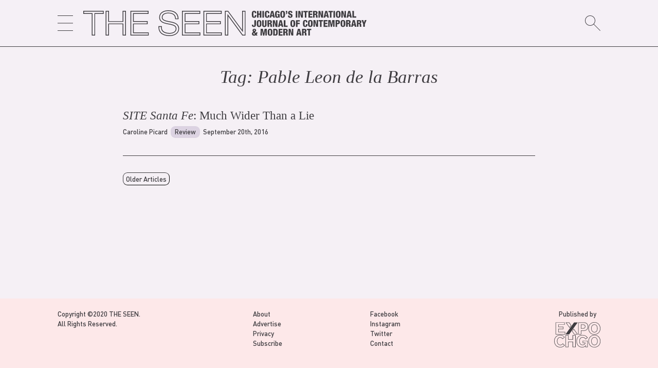

--- FILE ---
content_type: text/html; charset=UTF-8
request_url: https://theseenjournal.org/tag/pable-leon-de-la-barra/
body_size: 13942
content:
<?php?>
<!doctype html>
<html lang="en-US">

<!-- HEAD -->
<head>
	<meta charset="UTF-8">
	<meta name="viewport" content="width=device-width, initial-scale=1">
	<link rel="profile" href="https://gmpg.org/xfn/11">
	<title>Pable Leon de la Barra &#8211; THE SEEN</title>
<meta name='robots' content='max-image-preview:large' />
<link rel="alternate" type="application/rss+xml" title="THE SEEN &raquo; Feed" href="https://theseenjournal.org/feed/" />
<link rel="alternate" type="application/rss+xml" title="THE SEEN &raquo; Comments Feed" href="https://theseenjournal.org/comments/feed/" />
<link rel="alternate" type="application/rss+xml" title="THE SEEN &raquo; Pable Leon de la Barra Tag Feed" href="https://theseenjournal.org/tag/pable-leon-de-la-barra/feed/" />
		<!-- This site uses the Google Analytics by MonsterInsights plugin v8.18 - Using Analytics tracking - https://www.monsterinsights.com/ -->
		<!-- Note: MonsterInsights is not currently configured on this site. The site owner needs to authenticate with Google Analytics in the MonsterInsights settings panel. -->
					<!-- No tracking code set -->
				<!-- / Google Analytics by MonsterInsights -->
		<script type="text/javascript">
window._wpemojiSettings = {"baseUrl":"https:\/\/s.w.org\/images\/core\/emoji\/14.0.0\/72x72\/","ext":".png","svgUrl":"https:\/\/s.w.org\/images\/core\/emoji\/14.0.0\/svg\/","svgExt":".svg","source":{"concatemoji":"https:\/\/theseenjournal.org\/wp-includes\/js\/wp-emoji-release.min.js?ver=6.2.8"}};
/*! This file is auto-generated */
!function(e,a,t){var n,r,o,i=a.createElement("canvas"),p=i.getContext&&i.getContext("2d");function s(e,t){p.clearRect(0,0,i.width,i.height),p.fillText(e,0,0);e=i.toDataURL();return p.clearRect(0,0,i.width,i.height),p.fillText(t,0,0),e===i.toDataURL()}function c(e){var t=a.createElement("script");t.src=e,t.defer=t.type="text/javascript",a.getElementsByTagName("head")[0].appendChild(t)}for(o=Array("flag","emoji"),t.supports={everything:!0,everythingExceptFlag:!0},r=0;r<o.length;r++)t.supports[o[r]]=function(e){if(p&&p.fillText)switch(p.textBaseline="top",p.font="600 32px Arial",e){case"flag":return s("\ud83c\udff3\ufe0f\u200d\u26a7\ufe0f","\ud83c\udff3\ufe0f\u200b\u26a7\ufe0f")?!1:!s("\ud83c\uddfa\ud83c\uddf3","\ud83c\uddfa\u200b\ud83c\uddf3")&&!s("\ud83c\udff4\udb40\udc67\udb40\udc62\udb40\udc65\udb40\udc6e\udb40\udc67\udb40\udc7f","\ud83c\udff4\u200b\udb40\udc67\u200b\udb40\udc62\u200b\udb40\udc65\u200b\udb40\udc6e\u200b\udb40\udc67\u200b\udb40\udc7f");case"emoji":return!s("\ud83e\udef1\ud83c\udffb\u200d\ud83e\udef2\ud83c\udfff","\ud83e\udef1\ud83c\udffb\u200b\ud83e\udef2\ud83c\udfff")}return!1}(o[r]),t.supports.everything=t.supports.everything&&t.supports[o[r]],"flag"!==o[r]&&(t.supports.everythingExceptFlag=t.supports.everythingExceptFlag&&t.supports[o[r]]);t.supports.everythingExceptFlag=t.supports.everythingExceptFlag&&!t.supports.flag,t.DOMReady=!1,t.readyCallback=function(){t.DOMReady=!0},t.supports.everything||(n=function(){t.readyCallback()},a.addEventListener?(a.addEventListener("DOMContentLoaded",n,!1),e.addEventListener("load",n,!1)):(e.attachEvent("onload",n),a.attachEvent("onreadystatechange",function(){"complete"===a.readyState&&t.readyCallback()})),(e=t.source||{}).concatemoji?c(e.concatemoji):e.wpemoji&&e.twemoji&&(c(e.twemoji),c(e.wpemoji)))}(window,document,window._wpemojiSettings);
</script>
<style type="text/css">
img.wp-smiley,
img.emoji {
	display: inline !important;
	border: none !important;
	box-shadow: none !important;
	height: 1em !important;
	width: 1em !important;
	margin: 0 0.07em !important;
	vertical-align: -0.1em !important;
	background: none !important;
	padding: 0 !important;
}
</style>
	<link rel='stylesheet' id='wp-block-library-css' href='https://theseenjournal.org/wp-includes/css/dist/block-library/style.min.css?ver=6.2.8' type='text/css' media='all' />
<link rel='stylesheet' id='classic-theme-styles-css' href='https://theseenjournal.org/wp-includes/css/classic-themes.min.css?ver=6.2.8' type='text/css' media='all' />
<style id='global-styles-inline-css' type='text/css'>
body{--wp--preset--color--black: #000000;--wp--preset--color--cyan-bluish-gray: #abb8c3;--wp--preset--color--white: #ffffff;--wp--preset--color--pale-pink: #f78da7;--wp--preset--color--vivid-red: #cf2e2e;--wp--preset--color--luminous-vivid-orange: #ff6900;--wp--preset--color--luminous-vivid-amber: #fcb900;--wp--preset--color--light-green-cyan: #7bdcb5;--wp--preset--color--vivid-green-cyan: #00d084;--wp--preset--color--pale-cyan-blue: #8ed1fc;--wp--preset--color--vivid-cyan-blue: #0693e3;--wp--preset--color--vivid-purple: #9b51e0;--wp--preset--gradient--vivid-cyan-blue-to-vivid-purple: linear-gradient(135deg,rgba(6,147,227,1) 0%,rgb(155,81,224) 100%);--wp--preset--gradient--light-green-cyan-to-vivid-green-cyan: linear-gradient(135deg,rgb(122,220,180) 0%,rgb(0,208,130) 100%);--wp--preset--gradient--luminous-vivid-amber-to-luminous-vivid-orange: linear-gradient(135deg,rgba(252,185,0,1) 0%,rgba(255,105,0,1) 100%);--wp--preset--gradient--luminous-vivid-orange-to-vivid-red: linear-gradient(135deg,rgba(255,105,0,1) 0%,rgb(207,46,46) 100%);--wp--preset--gradient--very-light-gray-to-cyan-bluish-gray: linear-gradient(135deg,rgb(238,238,238) 0%,rgb(169,184,195) 100%);--wp--preset--gradient--cool-to-warm-spectrum: linear-gradient(135deg,rgb(74,234,220) 0%,rgb(151,120,209) 20%,rgb(207,42,186) 40%,rgb(238,44,130) 60%,rgb(251,105,98) 80%,rgb(254,248,76) 100%);--wp--preset--gradient--blush-light-purple: linear-gradient(135deg,rgb(255,206,236) 0%,rgb(152,150,240) 100%);--wp--preset--gradient--blush-bordeaux: linear-gradient(135deg,rgb(254,205,165) 0%,rgb(254,45,45) 50%,rgb(107,0,62) 100%);--wp--preset--gradient--luminous-dusk: linear-gradient(135deg,rgb(255,203,112) 0%,rgb(199,81,192) 50%,rgb(65,88,208) 100%);--wp--preset--gradient--pale-ocean: linear-gradient(135deg,rgb(255,245,203) 0%,rgb(182,227,212) 50%,rgb(51,167,181) 100%);--wp--preset--gradient--electric-grass: linear-gradient(135deg,rgb(202,248,128) 0%,rgb(113,206,126) 100%);--wp--preset--gradient--midnight: linear-gradient(135deg,rgb(2,3,129) 0%,rgb(40,116,252) 100%);--wp--preset--duotone--dark-grayscale: url('#wp-duotone-dark-grayscale');--wp--preset--duotone--grayscale: url('#wp-duotone-grayscale');--wp--preset--duotone--purple-yellow: url('#wp-duotone-purple-yellow');--wp--preset--duotone--blue-red: url('#wp-duotone-blue-red');--wp--preset--duotone--midnight: url('#wp-duotone-midnight');--wp--preset--duotone--magenta-yellow: url('#wp-duotone-magenta-yellow');--wp--preset--duotone--purple-green: url('#wp-duotone-purple-green');--wp--preset--duotone--blue-orange: url('#wp-duotone-blue-orange');--wp--preset--font-size--small: 13px;--wp--preset--font-size--medium: 20px;--wp--preset--font-size--large: 36px;--wp--preset--font-size--x-large: 42px;--wp--preset--spacing--20: 0.44rem;--wp--preset--spacing--30: 0.67rem;--wp--preset--spacing--40: 1rem;--wp--preset--spacing--50: 1.5rem;--wp--preset--spacing--60: 2.25rem;--wp--preset--spacing--70: 3.38rem;--wp--preset--spacing--80: 5.06rem;--wp--preset--shadow--natural: 6px 6px 9px rgba(0, 0, 0, 0.2);--wp--preset--shadow--deep: 12px 12px 50px rgba(0, 0, 0, 0.4);--wp--preset--shadow--sharp: 6px 6px 0px rgba(0, 0, 0, 0.2);--wp--preset--shadow--outlined: 6px 6px 0px -3px rgba(255, 255, 255, 1), 6px 6px rgba(0, 0, 0, 1);--wp--preset--shadow--crisp: 6px 6px 0px rgba(0, 0, 0, 1);}:where(.is-layout-flex){gap: 0.5em;}body .is-layout-flow > .alignleft{float: left;margin-inline-start: 0;margin-inline-end: 2em;}body .is-layout-flow > .alignright{float: right;margin-inline-start: 2em;margin-inline-end: 0;}body .is-layout-flow > .aligncenter{margin-left: auto !important;margin-right: auto !important;}body .is-layout-constrained > .alignleft{float: left;margin-inline-start: 0;margin-inline-end: 2em;}body .is-layout-constrained > .alignright{float: right;margin-inline-start: 2em;margin-inline-end: 0;}body .is-layout-constrained > .aligncenter{margin-left: auto !important;margin-right: auto !important;}body .is-layout-constrained > :where(:not(.alignleft):not(.alignright):not(.alignfull)){max-width: var(--wp--style--global--content-size);margin-left: auto !important;margin-right: auto !important;}body .is-layout-constrained > .alignwide{max-width: var(--wp--style--global--wide-size);}body .is-layout-flex{display: flex;}body .is-layout-flex{flex-wrap: wrap;align-items: center;}body .is-layout-flex > *{margin: 0;}:where(.wp-block-columns.is-layout-flex){gap: 2em;}.has-black-color{color: var(--wp--preset--color--black) !important;}.has-cyan-bluish-gray-color{color: var(--wp--preset--color--cyan-bluish-gray) !important;}.has-white-color{color: var(--wp--preset--color--white) !important;}.has-pale-pink-color{color: var(--wp--preset--color--pale-pink) !important;}.has-vivid-red-color{color: var(--wp--preset--color--vivid-red) !important;}.has-luminous-vivid-orange-color{color: var(--wp--preset--color--luminous-vivid-orange) !important;}.has-luminous-vivid-amber-color{color: var(--wp--preset--color--luminous-vivid-amber) !important;}.has-light-green-cyan-color{color: var(--wp--preset--color--light-green-cyan) !important;}.has-vivid-green-cyan-color{color: var(--wp--preset--color--vivid-green-cyan) !important;}.has-pale-cyan-blue-color{color: var(--wp--preset--color--pale-cyan-blue) !important;}.has-vivid-cyan-blue-color{color: var(--wp--preset--color--vivid-cyan-blue) !important;}.has-vivid-purple-color{color: var(--wp--preset--color--vivid-purple) !important;}.has-black-background-color{background-color: var(--wp--preset--color--black) !important;}.has-cyan-bluish-gray-background-color{background-color: var(--wp--preset--color--cyan-bluish-gray) !important;}.has-white-background-color{background-color: var(--wp--preset--color--white) !important;}.has-pale-pink-background-color{background-color: var(--wp--preset--color--pale-pink) !important;}.has-vivid-red-background-color{background-color: var(--wp--preset--color--vivid-red) !important;}.has-luminous-vivid-orange-background-color{background-color: var(--wp--preset--color--luminous-vivid-orange) !important;}.has-luminous-vivid-amber-background-color{background-color: var(--wp--preset--color--luminous-vivid-amber) !important;}.has-light-green-cyan-background-color{background-color: var(--wp--preset--color--light-green-cyan) !important;}.has-vivid-green-cyan-background-color{background-color: var(--wp--preset--color--vivid-green-cyan) !important;}.has-pale-cyan-blue-background-color{background-color: var(--wp--preset--color--pale-cyan-blue) !important;}.has-vivid-cyan-blue-background-color{background-color: var(--wp--preset--color--vivid-cyan-blue) !important;}.has-vivid-purple-background-color{background-color: var(--wp--preset--color--vivid-purple) !important;}.has-black-border-color{border-color: var(--wp--preset--color--black) !important;}.has-cyan-bluish-gray-border-color{border-color: var(--wp--preset--color--cyan-bluish-gray) !important;}.has-white-border-color{border-color: var(--wp--preset--color--white) !important;}.has-pale-pink-border-color{border-color: var(--wp--preset--color--pale-pink) !important;}.has-vivid-red-border-color{border-color: var(--wp--preset--color--vivid-red) !important;}.has-luminous-vivid-orange-border-color{border-color: var(--wp--preset--color--luminous-vivid-orange) !important;}.has-luminous-vivid-amber-border-color{border-color: var(--wp--preset--color--luminous-vivid-amber) !important;}.has-light-green-cyan-border-color{border-color: var(--wp--preset--color--light-green-cyan) !important;}.has-vivid-green-cyan-border-color{border-color: var(--wp--preset--color--vivid-green-cyan) !important;}.has-pale-cyan-blue-border-color{border-color: var(--wp--preset--color--pale-cyan-blue) !important;}.has-vivid-cyan-blue-border-color{border-color: var(--wp--preset--color--vivid-cyan-blue) !important;}.has-vivid-purple-border-color{border-color: var(--wp--preset--color--vivid-purple) !important;}.has-vivid-cyan-blue-to-vivid-purple-gradient-background{background: var(--wp--preset--gradient--vivid-cyan-blue-to-vivid-purple) !important;}.has-light-green-cyan-to-vivid-green-cyan-gradient-background{background: var(--wp--preset--gradient--light-green-cyan-to-vivid-green-cyan) !important;}.has-luminous-vivid-amber-to-luminous-vivid-orange-gradient-background{background: var(--wp--preset--gradient--luminous-vivid-amber-to-luminous-vivid-orange) !important;}.has-luminous-vivid-orange-to-vivid-red-gradient-background{background: var(--wp--preset--gradient--luminous-vivid-orange-to-vivid-red) !important;}.has-very-light-gray-to-cyan-bluish-gray-gradient-background{background: var(--wp--preset--gradient--very-light-gray-to-cyan-bluish-gray) !important;}.has-cool-to-warm-spectrum-gradient-background{background: var(--wp--preset--gradient--cool-to-warm-spectrum) !important;}.has-blush-light-purple-gradient-background{background: var(--wp--preset--gradient--blush-light-purple) !important;}.has-blush-bordeaux-gradient-background{background: var(--wp--preset--gradient--blush-bordeaux) !important;}.has-luminous-dusk-gradient-background{background: var(--wp--preset--gradient--luminous-dusk) !important;}.has-pale-ocean-gradient-background{background: var(--wp--preset--gradient--pale-ocean) !important;}.has-electric-grass-gradient-background{background: var(--wp--preset--gradient--electric-grass) !important;}.has-midnight-gradient-background{background: var(--wp--preset--gradient--midnight) !important;}.has-small-font-size{font-size: var(--wp--preset--font-size--small) !important;}.has-medium-font-size{font-size: var(--wp--preset--font-size--medium) !important;}.has-large-font-size{font-size: var(--wp--preset--font-size--large) !important;}.has-x-large-font-size{font-size: var(--wp--preset--font-size--x-large) !important;}
.wp-block-navigation a:where(:not(.wp-element-button)){color: inherit;}
:where(.wp-block-columns.is-layout-flex){gap: 2em;}
.wp-block-pullquote{font-size: 1.5em;line-height: 1.6;}
</style>
<link rel='stylesheet' id='contact-form-7-css' href='https://theseenjournal.org/wp-content/plugins/contact-form-7/includes/css/styles.css?ver=5.7.7' type='text/css' media='all' />
<link rel='stylesheet' id='the-seen-style-css' href='https://theseenjournal.org/wp-content/themes/the-seen/style.css?ver=6.2.8' type='text/css' media='all' />
<link rel='stylesheet' id='cf7cf-style-css' href='https://theseenjournal.org/wp-content/plugins/cf7-conditional-fields/style.css?ver=2.3.9' type='text/css' media='all' />
<style id='kadence-blocks-global-variables-inline-css' type='text/css'>
:root {--global-kb-font-size-sm:clamp(0.8rem, 0.73rem + 0.217vw, 0.9rem);--global-kb-font-size-md:clamp(1.1rem, 0.995rem + 0.326vw, 1.25rem);--global-kb-font-size-lg:clamp(1.75rem, 1.576rem + 0.543vw, 2rem);--global-kb-font-size-xl:clamp(2.25rem, 1.728rem + 1.63vw, 3rem);--global-kb-font-size-xxl:clamp(2.5rem, 1.456rem + 3.26vw, 4rem);--global-kb-font-size-xxxl:clamp(2.75rem, 0.489rem + 7.065vw, 6rem);}:root {--global-palette1: #3182CE;--global-palette2: #2B6CB0;--global-palette3: #1A202C;--global-palette4: #2D3748;--global-palette5: #4A5568;--global-palette6: #718096;--global-palette7: #EDF2F7;--global-palette8: #F7FAFC;--global-palette9: #ffffff;}
</style>
<link rel='stylesheet' id='shiftnav-css' href='https://theseenjournal.org/wp-content/plugins/shiftnav-responsive-mobile-menu/assets/css/shiftnav.min.css?ver=1.7.2' type='text/css' media='all' />
<link rel='stylesheet' id='shiftnav-font-awesome-css' href='https://theseenjournal.org/wp-content/plugins/shiftnav-responsive-mobile-menu/assets/css/fontawesome/css/font-awesome.min.css?ver=1.7.2' type='text/css' media='all' />
<link rel='stylesheet' id='shiftnav-custom-css' href='https://theseenjournal.org/wp-content/plugins/shiftnav-responsive-mobile-menu/custom/custom.css?ver=1.7.2' type='text/css' media='all' />
<script type='text/javascript' src='https://theseenjournal.org/wp-includes/js/jquery/jquery.min.js?ver=3.6.4' id='jquery-core-js'></script>
<script type='text/javascript' src='https://theseenjournal.org/wp-includes/js/jquery/jquery-migrate.min.js?ver=3.4.0' id='jquery-migrate-js'></script>
<link rel="https://api.w.org/" href="https://theseenjournal.org/wp-json/" /><link rel="alternate" type="application/json" href="https://theseenjournal.org/wp-json/wp/v2/tags/1095" /><link rel="EditURI" type="application/rsd+xml" title="RSD" href="https://theseenjournal.org/xmlrpc.php?rsd" />
<link rel="wlwmanifest" type="application/wlwmanifest+xml" href="https://theseenjournal.org/wp-includes/wlwmanifest.xml" />
<meta name="generator" content="WordPress 6.2.8" />

<!-- This site is using AdRotate v5.12.3 to display their advertisements - https://ajdg.solutions/ -->
<!-- AdRotate CSS -->
<style type="text/css" media="screen">
	.g { margin:0px; padding:0px; overflow:hidden; line-height:1; zoom:1; }
	.g img { height:auto; }
	.g-col { position:relative; float:left; }
	.g-col:first-child { margin-left: 0; }
	.g-col:last-child { margin-right: 0; }
	.g-1 {  margin: 0 auto; }
	.g-2 {  margin: 0 auto; }
	@media only screen and (max-width: 480px) {
		.g-col, .g-dyn, .g-single { width:100%; margin-left:0; margin-right:0; }
	}
</style>
<!-- /AdRotate CSS -->


	<!-- ShiftNav CSS
	================================================================ -->
	<style type="text/css" id="shiftnav-dynamic-css">


/** ShiftNav Custom Menu Styles (Customizer) **/
/* togglebar */
#shiftnav-toggle-main { color:#000000; }


/** ShiftNav Custom Tweaks (General Settings) **/
.shiftnav{
text-align:left;
width:14rem;
border-right-width:1pt;
border-color: var(--main-color);
border-right-style:solid;
font-size:18px;
}
.shiftnav-inner{
background-color:#f5f0f6;
font-family: 'DINPro-Medium';
}
.shiftnav:after{
    display:none
}

.shiftnav ul.shiftnav-menu li.menu-item>.shiftnav-target, .shiftnav ul.shiftnav-menu li.shiftnav-retract>.shiftnav-target{
padding: 8px 20px;
}

.shiftnav ul.shiftnav-menu ul.sub-menu {
    padding-left: 30px;
}

.shiftnav .shiftnav-panel-close {
    display: block;
padding:0;
margin-left: 20px;
margin-top: 20px;
margin-bottom: 8px;
cursor: pointer;
background: transparent;
position: relative;
}
/* Status: Loaded from Transient */

	</style>
	<!-- end ShiftNav CSS -->

	<style type="text/css" id="custom-background-css">
body.custom-background { background-color: #f5f0f5; }
</style>
	<link rel="icon" href="https://theseenjournal.org/wp-content/uploads/2020/04/cropped-seen_favicon-1-32x32.png" sizes="32x32" />
<link rel="icon" href="https://theseenjournal.org/wp-content/uploads/2020/04/cropped-seen_favicon-1-192x192.png" sizes="192x192" />
<link rel="apple-touch-icon" href="https://theseenjournal.org/wp-content/uploads/2020/04/cropped-seen_favicon-1-180x180.png" />
<meta name="msapplication-TileImage" content="https://theseenjournal.org/wp-content/uploads/2020/04/cropped-seen_favicon-1-270x270.png" />
	
</head>

<!-- OPEN BODY -->
<body class="archive tag tag-pable-leon-de-la-barra tag-1095 custom-background wp-custom-logo hfeed no-sidebar">
<div id="page" class="site">

<!-- SCREEN-READER FUNCTION -->
<a class="skip-link screen-reader-text" href="#content">Skip to content</a>

<!-- OPEN HEADER -->
<header id="masthead" class="site-header">

<!-- SHIFT-NAV TOGGLE -->
<div class="toggle">
	<a class="shiftnav-toggle" data-shiftnav-target="shiftnav-main">
		<svg width="30px" version="1.1" id="Layer_1" xmlns="http://www.w3.org/2000/svg" xmlns:xlink="http://www.w3.org/1999/xlink" x="0px" y="0px" viewBox="0 0 90 90" style="enable-background:new 0 0 90 90;" xml:space="preserve">
		<g>
		<rect y="43.5" width="90" height="3"/>
		<rect y="87" width="90" height="3"/>
		<rect x="0" width="90" height="3"/>
		</g>
		</svg>
	</a>
</div>

<!-- THE SEEN LOGO -->
<div class="site-branding" id="header_logo">
	<!-- FULL LOGO -->
	<a href="/">
		<svg version="1.1" id="topL" xmlns="http://www.w3.org/2000/svg" xmlns:xlink="http://www.w3.org/1999/xlink" x="0px" y="0px"
	 viewBox="0 0 817.6 74.2" style="enable-background:new 0 0 817.6 74.2;" xml:space="preserve">
<g>
	<path class="st0" d="M2.7,1.6H0v2.7v3.5v2.7h2.7h21.9v59.4v2.7h2.7h4.3h2.7v-2.7V10.4h22H59V7.7V4.2V1.5h-2.7H2.7V1.6z M56.9,8.3
		H32.2v62.2h-5.4V8.3H2.2V3.7H57L56.9,8.3L56.9,8.3z"/>
	<path class="st0" d="M116.2,1.6h-2.7v2.7v27.1H74.2V4.2V1.5h-2.7h-4.3h-2.7v2.7v65.7v2.7h2.7h4.3h2.7v-2.7V40.2h39.3v29.7v2.7h2.7
		h4.3h2.7v-2.7V4.2V1.5h-2.7h-4.3V1.6z M121,70.4h-5.4V38.1H72v32.4h-5.4V3.7H72v29.8h43.7V3.7h5.4L121,70.4L121,70.4z"/>
	<path class="st0" d="M145.8,63.7V40.2h37.5h2.7v-2.7V34v-2.7h-2.7h-37.5V10.4h40.1h2.7V7.7V4.2V1.5h-2.7h-47.1H136v2.7v65.7v2.7
		h2.7h47.6h2.7v-2.7v-3.5v-2.7h-2.7H145.8z M186.9,70.4h-48.7V3.7h48.2v4.6h-42.8v25.2h40.2v4.6h-40.2v27.8h43.3V70.4z"/>
	<path class="st0" d="M250.4,32.1l-1.7-0.3c-12.4-2.4-19.9-4.3-19.9-11.7c0-10.7,13.8-11.3,16.5-11.3c7.1,0,19.2,1.9,19.8,14.3
		l0.1,2.6h2.6h4.3h2.9l-0.1-2.8C274.2,8.4,263.4,0,245.4,0c-13.1,0-26.3,6.2-26.3,20.2c0,15.1,15.1,18,26,20.1l1.1,0.2
		C259,43,266.8,45,266.8,53c0,12-15.8,12.3-17.6,12.3c-8.5,0-15.3-2.1-19-6.1c-2.6-2.7-3.8-6.4-3.5-10.9l0.2-2.8H224h-4.3H217v2.7
		c-0.1,7.2,2.1,13.2,6.5,17.6c5.5,5.5,14.4,8.4,25.7,8.4c13.2,0,27.4-6.6,27.4-21.2C276.5,37.2,260.8,34.1,250.4,32.1z M249.2,72
		c-10.7,0-19.1-2.7-24.2-7.8c-4-4-6-9.4-5.9-16v-0.5h5.4v0.6c-0.3,5.1,1.1,9.3,4.1,12.5c4.1,4.3,11.4,6.7,20.6,6.7
		c7.3,0,19.8-3,19.8-14.5c0-10.3-10.9-12.4-22.4-14.6l-1.1-0.2c-10.8-2.1-24.3-4.7-24.3-18c0-12.4,12.1-18,24.1-18
		C262,2.2,272,9.8,272.6,23v0.6h-5.4v-0.5c-0.5-10.4-8.4-16.3-21.9-16.3c-8.6,0-18.7,3.5-18.7,13.4c0,9.6,10.5,11.6,21.7,13.8
		l1.7,0.3c10.9,2.1,24.4,4.7,24.4,18.7C274.4,68,258.5,72,249.2,72z"/>
	<path class="st0" d="M294.8,63.7V40.2h37.5h2.7v-2.7V34v-2.7h-2.7h-37.5V10.4h40.1h2.7V7.7V4.2V1.5h-2.7h-47.1H285v2.7v65.7v2.7
		h2.7h47.6h2.7v-2.7v-3.5v-2.7h-2.7H294.8z M335.9,70.4h-48.7V3.7h48.2v4.6h-42.8v25.2h40.2v4.6h-40.2v27.8h43.3V70.4z"/>
	<path class="st0" d="M356.6,63.7V40.2h37.5h2.7v-2.7V34v-2.7h-2.7h-37.5V10.4h40.1h2.7V7.7V4.2V1.5h-2.7h-47.1h-2.7v2.7v65.7v2.7
		h2.7h47.6h2.7v-2.7v-3.5v-2.7h-2.7H356.6z M397.8,70.4h-48.7V3.7h48.2v4.6h-42.8v25.2h40.2v4.6h-40.2v27.8h43.3V70.4z"/>
	<path class="st0" d="M465.6,1.6h-4.3h-2.7v2.7v52.2L419,2.7l-0.8-1.1h-1.4h-5.4h-2.7v2.7v65.6v2.7h2.7h4.3h2.7v-2.7V17.2l39.8,54.3
		l0.8,1.1h1.4h5.1h2.7v-2.7V4.2V1.5h-2.6V1.6z M466.2,70.4h-5.9l-0.2-0.2l-43.8-59.6v59.8h-5.4V3.7h6.2l0.2,0.2l43.5,59.2V3.7h5.4
		L466.2,70.4L466.2,70.4z"/>
</g>
<path class="st0" d="M495,8.6c0-2.8-0.3-4.1-1.8-4.1c-1.8,0-2,1.7-2,6.8c0,5.7,0.2,7.2,2.1,7.2c1.7,0,1.9-1.9,1.9-4.9h4.4v0.7
	c0,4.2-1.2,7.3-6.8,7.3c-5.8,0-6.3-4.4-6.3-10.2c0-5,0.3-9.9,6.7-9.9c4,0,6.2,1.7,6.2,6.3v0.8H495z"/>
<path class="st0" d="M501.4,1.9h4.5v7.2h3.6V1.9h4.5v19.3h-4.5v-8.3h-3.6v8.3h-4.5V1.9z"/>
<path class="st0" d="M517,1.9h4.5v19.3H517V1.9z"/>
<path class="st0" d="M532.6,8.6c0-2.8-0.3-4.1-1.8-4.1c-1.8,0-2,1.7-2,6.8c0,5.7,0.2,7.2,2.1,7.2c1.7,0,1.9-1.9,1.9-4.9h4.4v0.7
	c0,4.2-1.2,7.3-6.8,7.3c-5.8,0-6.3-4.4-6.3-10.2c0-5,0.3-9.9,6.7-9.9c4,0,6.2,1.7,6.2,6.3v0.8H532.6z"/>
<path class="st0" d="M542.6,1.9h5.7l4.8,19.3h-4.7l-0.7-3.7H543l-0.7,3.7h-4.7L542.6,1.9z M545.3,5.4L545.3,5.4l-1.7,8.6h3.3
	L545.3,5.4z"/>
<path class="st0" d="M562.2,7.8c0-1.2-0.1-3.2-1.8-3.2c-1.9,0-2.1,1.9-2.1,7c0,5.3,0.3,7,2.1,7c1.5,0,2.1-1.4,2.1-4.1v-0.6h-2.1v-3
	h6.4v10.4h-3.1l-0.1-1.8h-0.1c-0.7,1.7-2.4,2.2-4.2,2.2c-4.8,0-5.7-3.6-5.7-9.6c0-6.3,0.4-10.5,6.9-10.5c5.9,0,6.1,4.1,6.1,6.3h-4.4
	V7.8z"/>
<path class="st0" d="M575.5,21.6c-6,0-6.8-3.9-6.8-10s0.8-10,6.8-10c6.4,0,6.8,4.7,6.8,10S581.9,21.6,575.5,21.6z M575.4,18.6
	c1.8,0,2.1-1.7,2.1-7s-0.3-7-2.1-7s-2.1,1.7-2.1,7C573.4,16.9,573.7,18.6,575.4,18.6z"/>
<path class="st0" d="M588.9,5.9c0,2.7-0.5,5.2-4.2,5.4V9.2c1.2,0,1.7-0.8,1.7-2.6h-1.7V1.9h4.2V5.9z"/>
<path class="st0" d="M595.4,15.3V16c0,1.5,0.4,2.6,2,2.6s2.1-1.2,2.1-2.3c0-4.2-8.3-1.8-8.3-9.1c0-3.1,1.7-5.7,6.3-5.7
	c4.5,0,6.2,2.3,6.2,5.3v0.5h-4.4c0-0.9-0.1-1.6-0.4-2c-0.3-0.5-0.7-0.7-1.4-0.7c-1.1,0-1.8,0.7-1.8,2.1c0,4,8.3,2,8.3,8.8
	c0,4.4-2.4,6.1-6.6,6.1c-3.3,0-6.4-1-6.4-5v-1.2L595.4,15.3L595.4,15.3z"/>
<path class="st0" d="M613.3,1.9h4.5v19.3h-4.5V1.9z"/>
<path class="st0" d="M620.8,1.9h5.2l3.7,12.6h0.1V1.9h4.2v19.3h-5.1l-4-13.3h-0.1v13.3h-4.1L620.8,1.9L620.8,1.9z"/>
<path class="st0" d="M639.6,5.6h-4.1V1.9h12.7v3.7h-4.1v15.7h-4.6L639.6,5.6L639.6,5.6z"/>
<path class="st0" d="M649.8,1.9H661v3.7h-6.6v3.9h6.2v3.7h-6.2v4.4h6.9v3.7h-11.5L649.8,1.9L649.8,1.9z"/>
<path class="st0" d="M663.4,1.9h7.6c3.9,0,5.2,2.4,5.2,5c0,2.8-1.1,4.2-3.2,4.7v0.1c2.9,0.4,3.1,2.2,3.1,4.8
	c0.1,3.8,0.2,4.2,0.9,4.5v0.2h-5c-0.4-0.6-0.5-1.7-0.5-3.9c0-3.4-0.5-4.1-1.9-4.1h-1.7v8h-4.6V1.9H663.4z M667.9,10.1h1.4
	c1.8,0,2.3-1.4,2.3-2.5c0-1.5-0.5-2.4-2.4-2.4h-1.4v4.9H667.9z"/>
<path class="st0" d="M678.9,1.9h5.2l3.7,12.6h0.1V1.9h4.2v19.3H687l-4-13.3l0,0v13.3h-4.1V1.9z"/>
<path class="st0" d="M698.5,1.9h5.7l4.8,19.3h-4.7l-0.7-3.7H699l-0.7,3.7h-4.7L698.5,1.9z M701.3,5.4L701.3,5.4l-1.7,8.6h3.3
	L701.3,5.4z"/>
<path class="st0" d="M711.8,5.6h-4.1V1.9h12.7v3.7h-4.1v15.7h-4.5L711.8,5.6L711.8,5.6z"/>
<path class="st0" d="M722.1,1.9h4.5v19.3h-4.5V1.9z"/>
<path class="st0" d="M735.9,21.6c-6,0-6.8-3.9-6.8-10s0.8-10,6.8-10c6.4,0,6.8,4.7,6.8,10S742.3,21.6,735.9,21.6z M735.8,18.6
	c1.8,0,2.1-1.7,2.1-7s-0.3-7-2.1-7s-2.1,1.7-2.1,7C733.8,16.9,734.1,18.6,735.8,18.6z"/>
<path class="st0" d="M745,1.9h5.2l3.7,12.6h0.1V1.9h4.2v19.3h-5.1l-4-13.3H749v13.3h-4V1.9z"/>
<path class="st0" d="M764.7,1.9h5.7l4.8,19.3h-4.7l-0.7-3.7h-4.6l-0.7,3.7h-4.7L764.7,1.9z M767.4,5.4L767.4,5.4l-1.7,8.6h3.3
	L767.4,5.4z"/>
<path class="st0" d="M776.6,1.9h4.6v15.7h6.6v3.7h-11.1L776.6,1.9L776.6,1.9z"/>
<g>
	<path class="st0" d="M493.8,28.4h4.6v13.5c0,3.6-1.4,6.2-5.9,6.2c-4.1,0-5.8-1.9-5.8-5.3v-1.2h4.2v0.8c0,1.3,0,2.7,1.5,2.7
		c1.3,0,1.4-1.4,1.4-3.2V28.4z"/>
	<path class="st0" d="M507.5,48.2c-6,0-6.8-3.9-6.8-10c0-6.2,0.8-10,6.8-10c6.4,0,6.8,4.7,6.8,10C514.3,43.5,513.9,48.2,507.5,48.2z
		 M507.5,45.1c1.8,0,2.1-1.7,2.1-7s-0.3-7-2.1-7s-2.1,1.7-2.1,7S505.7,45.1,507.5,45.1z"/>
	<path class="st0" d="M529.1,41.4c0,3.8-1.1,6.8-6.4,6.8c-5.3,0-6.4-3-6.4-6.8v-13h4.6v14.3c0,1.5,0.6,2.4,1.8,2.4s1.8-0.9,1.8-2.4
		V28.4h4.5v13H529.1z"/>
	<path class="st0" d="M531.7,28.4h7.6c3.9,0,5.2,2.4,5.2,5c0,2.8-1.1,4.2-3.2,4.7v0.1c2.9,0.4,3.1,2.2,3.1,4.8
		c0.1,3.8,0.2,4.2,0.9,4.5v0.2h-4.9c-0.4-0.6-0.5-1.7-0.5-3.9c0-3.4-0.5-4.1-1.9-4.1h-1.7v8h-4.5L531.7,28.4L531.7,28.4z
		 M536.3,36.6h1.4c1.8,0,2.3-1.4,2.3-2.5c0-1.5-0.5-2.4-2.4-2.4h-1.4v4.9H536.3z"/>
	<path class="st0" d="M547.2,28.4h5.2l3.7,12.6h0.1V28.4h4.2v19.3h-5.1l-4-13.3h-0.1v13.3h-4.1L547.2,28.4L547.2,28.4z"/>
	<path class="st0" d="M566.9,28.4h5.7l4.8,19.3h-4.7L572,44h-4.6l-0.7,3.7H562L566.9,28.4z M569.6,32L569.6,32l-1.7,8.6h3.3
		L569.6,32z"/>
	<path class="st0" d="M578.8,28.4h4.6v15.7h6.6v3.7h-11.1L578.8,28.4L578.8,28.4z"/>
</g>
<g>
	<path class="st0" d="M604.8,48.2c-6,0-6.8-3.9-6.8-10c0-6.2,0.8-10,6.8-10c6.4,0,6.8,4.7,6.8,10C611.6,43.5,611.2,48.2,604.8,48.2z
		 M604.7,45.1c1.8,0,2.1-1.7,2.1-7s-0.3-7-2.1-7s-2.1,1.7-2.1,7C602.7,43.4,603,45.1,604.7,45.1z"/>
	<path class="st0" d="M613.9,28.4h11.2v3.7h-6.6V36h6.2v3.7h-6.2v8.1h-4.6L613.9,28.4L613.9,28.4z"/>
</g>
<g>
	<path class="st0" d="M642.6,35c0-2.8-0.3-4.1-1.8-4.1c-1.8,0-2,1.7-2,6.8c0,5.7,0.2,7.2,2.1,7.2c1.7,0,1.9-1.9,1.9-4.9h4.4v0.7
		c0,4.2-1.2,7.3-6.8,7.3c-5.8,0-6.3-4.4-6.3-10.2c0-5,0.3-9.9,6.7-9.9c4,0,6.2,1.7,6.2,6.3V35H642.6z"/>
	<path class="st0" d="M655.4,48c-6,0-6.8-3.9-6.8-10s0.8-10,6.8-10c6.4,0,6.8,4.7,6.8,10S661.8,48,655.4,48z M655.3,45
		c1.8,0,2.1-1.7,2.1-7s-0.3-7-2.1-7s-2.1,1.7-2.1,7C653.3,43.3,653.5,45,655.3,45z"/>
	<path class="st0" d="M664.5,28.3h5.2l3.7,12.6h0.1V28.3h4.2v19.3h-5.1l-4-13.3h-0.1v13.3h-4.1L664.5,28.3L664.5,28.3z"/>
	<path class="st0" d="M683.4,32h-4.1v-3.7H692V32h-4.1v15.7h-4.5V32z"/>
	<path class="st0" d="M693.6,28.3h11.2V32h-6.6v3.9h6.2v3.7h-6.2V44h6.9v3.7h-11.5L693.6,28.3L693.6,28.3z"/>
	<path class="st0" d="M707.2,28.3h6.7l2.4,12.7h0.1l2.3-12.7h6.6v19.3H721v-15l0,0l-3,15.1h-3.5l-3.1-15.1h-0.1v15.1h-4.1
		L707.2,28.3L707.2,28.3z"/>
	<path class="st0" d="M728.2,28.3h7c4.8,0,5.7,3.5,5.7,5.9c0,3.5-1.7,5.9-6.2,5.9h-2v7.6h-4.5V28.3z M732.7,36.7h1.2
		c1.8,0,2.3-1.1,2.3-2.4c0-1.5-0.5-2.6-2.3-2.6h-1.2V36.7z"/>
	<path class="st0" d="M749.6,48c-6,0-6.8-3.9-6.8-10s0.8-10,6.8-10c6.4,0,6.8,4.7,6.8,10C756.4,43.3,756,48,749.6,48z M749.6,45
		c1.8,0,2.1-1.7,2.1-7s-0.3-7-2.1-7s-2.1,1.7-2.1,7S747.8,45,749.6,45z"/>
	<path class="st0" d="M758.8,28.3h7.6c3.9,0,5.2,2.4,5.2,5c0,2.8-1.1,4.2-3.3,4.7v0.1c2.9,0.4,3.1,2.2,3.1,4.8
		c0.1,3.8,0.2,4.2,0.9,4.5v0.2h-4.9c-0.4-0.6-0.5-1.7-0.5-3.9c0-3.4-0.5-4.1-1.9-4.1h-1.7v8h-4.5L758.8,28.3L758.8,28.3z
		 M763.3,36.5h1.4c1.8,0,2.3-1.4,2.3-2.5c0-1.5-0.5-2.4-2.4-2.4h-1.4v4.9H763.3z"/>
	<path class="st0" d="M777.9,28.3h5.7l4.8,19.3h-4.7l-0.7-3.7h-4.6l-0.7,3.7H773L777.9,28.3z M780.6,31.8L780.6,31.8l-1.7,8.6h3.3
		L780.6,31.8z"/>
	<path class="st0" d="M789.8,28.3h7.6c3.9,0,5.2,2.4,5.2,5c0,2.8-1.1,4.2-3.3,4.7v0.1c2.9,0.4,3.1,2.2,3.1,4.8
		c0.1,3.8,0.2,4.2,0.9,4.5v0.2h-4.9c-0.4-0.6-0.5-1.7-0.5-3.9c0-3.4-0.5-4.1-1.9-4.1h-1.7v8h-4.5L789.8,28.3L789.8,28.3z
		 M794.4,36.5h1.4c1.8,0,2.3-1.4,2.3-2.5c0-1.5-0.5-2.4-2.4-2.4h-1.4v4.9H794.4z"/>
	<path class="st0" d="M808.1,40l-4.9-11.7h5l2.2,7.2h0.1l2.2-7.2h4.9L812.7,40v7.6h-4.6V40z"/>
</g>
<g>
	<path class="st0" d="M498.1,66.1c0.5-0.8,0.7-1.7,0.8-2.6h3.8c-0.1,2.2-0.7,4.1-2.2,5.8l2.7,3.6h-4.8l-0.9-1.2
		c-1.4,1-2.8,1.6-4.8,1.6c-4.4,0-5.9-3-5.9-5.4c0-2.8,1.5-4.1,3.7-5.7c-0.8-1-1.9-2.8-1.9-4.3c0-3,2.4-4.5,5.3-4.5
		c2.8,0,5.1,1.4,5.1,4.3c0,2.4-1.6,3.7-3.4,5.1L498.1,66.1z M492.5,65c-1.1,0.8-1.6,1.6-1.6,2.5c0,1.2,1.1,2.4,2.4,2.4
		c0.8,0,1.5-0.4,2.1-1L492.5,65z M493.6,60.1c0.9-0.7,1.7-1.5,1.7-2.7c0-0.9-0.7-1.5-1.6-1.5c-0.7,0-1.5,0.5-1.5,1.5
		C492.2,58.3,493,59.3,493.6,60.1z"/>
	<path class="st0" d="M511.8,53.6h6.7l2.4,12.7h0.1l2.3-12.7h6.6v19.3h-4.2v-15h-0.1l-3,15.1H519l-3.1-15.1h-0.1v15h-4.1L511.8,53.6
		L511.8,53.6z"/>
	<path class="st0" d="M539.1,73.3c-6,0-6.8-3.9-6.8-10s0.8-10,6.8-10c6.4,0,6.8,4.7,6.8,10C545.9,68.6,545.5,73.3,539.1,73.3z
		 M539.1,70.3c1.8,0,2.1-1.7,2.1-7s-0.3-7-2.1-7s-2.1,1.7-2.1,7C537,68.6,537.3,70.3,539.1,70.3z"/>
	<path class="st0" d="M548.3,53.6h6.7c4.5,0,6.4,2.3,6.4,9c0,7-0.9,10.3-6.9,10.3h-6.3L548.3,53.6L548.3,53.6z M552.8,69.6h1.2
		c2.1,0,2.8-0.8,2.8-6.6c0-4.7-0.4-6-2.8-6h-1.3L552.8,69.6L552.8,69.6z"/>
	<path class="st0" d="M563.8,53.6H575v3.7h-6.6v3.9h6.2v3.7h-6.2v4.4h6.9V73h-11.5L563.8,53.6L563.8,53.6z"/>
	<path class="st0" d="M577.3,53.6h7.6c3.9,0,5.2,2.4,5.2,5c0,2.8-1.1,4.2-3.2,4.7v0.1c2.9,0.4,3.1,2.2,3.1,4.8
		c0.1,3.8,0.2,4.2,0.9,4.5v0.2H586c-0.4-0.6-0.5-1.7-0.5-3.9c0-3.4-0.5-4.1-1.9-4.1h-1.7v8h-4.5L577.3,53.6L577.3,53.6z M581.9,61.7
		h1.4c1.8,0,2.3-1.4,2.3-2.5c0-1.5-0.5-2.4-2.4-2.4h-1.4v4.9H581.9z"/>
	<path class="st0" d="M592.9,53.6h5.2l3.7,12.6h0.1V53.6h4.2v19.3H601l-4-13.3h-0.1v13.3h-4.1L592.9,53.6L592.9,53.6z"/>
</g>
<g>
	<path class="st0" d="M619.5,53.6h5.7l4.8,19.3h-4.7l-0.7-3.7H620l-0.7,3.7h-4.7L619.5,53.6z M622.3,57.1L622.3,57.1l-1.7,8.6h3.3
		L622.3,57.1z"/>
	<path class="st0" d="M631.5,53.6h7.6c3.9,0,5.2,2.4,5.2,5c0,2.8-1.1,4.2-3.2,4.7v0.1c2.9,0.4,3.1,2.2,3.1,4.8
		c0.1,3.8,0.2,4.2,0.9,4.5v0.2h-4.9c-0.4-0.6-0.5-1.7-0.5-3.9c0-3.4-0.5-4.1-1.9-4.1H636v8h-4.5V53.6z M636,61.7h1.4
		c1.8,0,2.3-1.4,2.3-2.5c0-1.5-0.5-2.4-2.4-2.4H636V61.7z"/>
	<path class="st0" d="M649.4,57.3h-4.1v-3.7H658v3.7h-4.1v15.6h-4.5V57.3z"/>
</g>
</svg>
	</a>

	<!-- CONDENSED LOGO -->
	<a href="/">
<svg version="1.1" id="topLsmall" xmlns="http://www.w3.org/2000/svg" xmlns:xlink="http://www.w3.org/1999/xlink" x="0px" y="0px"
	 viewBox="0 0 471.34 74.16" style="enable-background:new 0 0 471.34 74.16;" xml:space="preserve">
<g>
	<path class="st0" d="M5.71,1.56H3v2.69v3.5v2.69h2.72h21.91v59.48v2.69h2.72h4.32h2.72v-2.69V10.43H59.4h2.72V7.75v-3.5V1.56H59.4
		H5.71z M59.94,8.28H35.21v62.16H29.8V8.28H5.17V3.71h54.77V8.28z"/>
	<path class="st0" d="M119.18,1.56h-2.72v2.69v27.11H77.14V4.25V1.56h-2.72H70.1h-2.72v2.69v65.66v2.69h2.72h4.32h2.72v-2.69V40.23
		h39.31v29.68v2.69h2.72h4.32h2.72v-2.69V4.25V1.56h-2.72H119.18z M124.04,70.45h-5.41V38.08H74.97v32.37h-5.41V3.71h5.41v29.8
		h43.66V3.71h5.41V70.45z"/>
	<path class="st0" d="M148.8,63.73v-23.5h37.52h2.72v-2.69v-3.5v-2.69h-2.72H148.8V10.43h40.07h2.72V7.75v-3.5V1.56h-2.72h-47.11
		h-2.72v2.69v65.66v2.69h2.72h47.6h2.72v-2.69v-3.5v-2.69h-2.72H148.8z M189.9,70.45h-48.69V3.71h48.2v4.57h-42.79v25.22h40.24v4.57
		h-40.24v27.8h43.28V70.45z"/>
	<path class="st0" d="M253.39,32.14l-1.74-0.34c-12.39-2.37-19.91-4.33-19.91-11.65c0-10.75,13.76-11.29,16.52-11.29
		c7.14,0,19.21,1.85,19.76,14.26l0.11,2.57h2.61h4.32h2.85l-0.13-2.81C277.08,8.34,266.32,0,248.26,0
		c-13.08,0-26.27,6.23-26.27,20.16c0,15.07,15.05,17.98,26.04,20.11l1.12,0.22c12.84,2.45,20.63,4.52,20.63,12.51
		c0,11.96-15.8,12.31-17.6,12.31c-8.54,0-15.29-2.15-19.01-6.06c-2.6-2.73-3.78-6.38-3.5-10.87l0.17-2.85h-2.89h-4.32h-2.69
		l-0.03,2.65c-0.09,7.25,2.11,13.16,6.52,17.56c5.52,5.51,14.42,8.43,25.74,8.43c13.17,0,27.35-6.63,27.35-21.17
		C279.53,37.16,263.8,34.14,253.39,32.14z M252.18,72.01c-10.73,0-19.1-2.69-24.2-7.79c-3.98-3.98-5.97-9.38-5.89-16.03l0.01-0.53
		h5.43l-0.04,0.57c-0.31,5.1,1.06,9.3,4.09,12.48c4.13,4.34,11.45,6.73,20.59,6.73c7.34,0,19.78-3.05,19.78-14.46
		c0-10.33-10.88-12.41-22.39-14.62l-1.12-0.21c-10.82-2.09-24.29-4.7-24.29-18c0-12.44,12.1-18.01,24.1-18.01
		c16.74,0,26.71,7.59,27.34,20.84l0.03,0.56h-5.41l-0.03-0.51c-0.45-10.37-8.45-16.32-21.93-16.32c-8.62,0-18.69,3.52-18.69,13.44
		c0,9.62,10.52,11.63,21.67,13.76l1.74,0.33c10.86,2.08,24.38,4.68,24.38,18.73C277.36,68,261.53,72.01,252.18,72.01z"/>
	<path class="st0" d="M297.8,63.73v-23.5h37.52h2.72v-2.69v-3.5v-2.69h-2.72H297.8V10.43h40.07h2.72V7.75v-3.5V1.56h-2.72h-47.11
		h-2.72v2.69v65.66v2.69h2.72h47.6h2.72v-2.69v-3.5v-2.69h-2.72H297.8z M338.91,70.45h-48.69V3.71h48.2v4.57h-42.79v25.22h40.24
		v4.57h-40.24v27.8h43.28V70.45z"/>
	<path class="st0" d="M359.64,63.73v-23.5h37.52h2.72v-2.69v-3.5v-2.69h-2.72h-37.52V10.43h40.07h2.72V7.75v-3.5V1.56h-2.72h-47.1
		h-2.72v2.69v65.66v2.69h2.72h47.6h2.72v-2.69v-3.5v-2.69h-2.72H359.64z M400.75,70.45h-48.69V3.71h48.2v4.57h-42.79v25.22h40.24
		v4.57h-40.24v27.8h43.28V70.45z"/>
	<path class="st0" d="M468.62,1.56h-4.32h-2.72v2.69v52.22l-39.54-53.8l-0.82-1.11h-1.39h-5.4h-2.72v2.69v65.66v2.69h2.72h4.32h2.72
		v-2.69V17.23l39.83,54.25l0.81,1.11h1.39h5.1h2.72v-2.69V4.25V1.56H468.62z M469.16,70.45h-5.92l-0.16-0.22l-43.77-59.61v59.84
		h-5.41V3.71h6.22l0.16,0.22l43.48,59.16V3.71h5.4V70.45z"/>
</g>
</svg>
</a>

<!-- MOBILE LOGO -->
	<a href="/">
<svg version="1.1" id="topLmobile" xmlns="http://www.w3.org/2000/svg" xmlns:xlink="http://www.w3.org/1999/xlink" x="0px" y="0px"
	 viewBox="0 0 471.34 74.16" style="enable-background:new 0 0 471.34 74.16;" xml:space="preserve">
<g>
	<path class="st0" d="M5.71,1.56H3v2.69v3.5v2.69h2.72h21.91v59.48v2.69h2.72h4.32h2.72v-2.69V10.43H59.4h2.72V7.75v-3.5V1.56H59.4
		H5.71z M59.94,8.28H35.21v62.16H29.8V8.28H5.17V3.71h54.77V8.28z"/>
	<path class="st0" d="M119.18,1.56h-2.72v2.69v27.11H77.14V4.25V1.56h-2.72H70.1h-2.72v2.69v65.66v2.69h2.72h4.32h2.72v-2.69V40.23
		h39.31v29.68v2.69h2.72h4.32h2.72v-2.69V4.25V1.56h-2.72H119.18z M124.04,70.45h-5.41V38.08H74.97v32.37h-5.41V3.71h5.41v29.8
		h43.66V3.71h5.41V70.45z"/>
	<path class="st0" d="M148.8,63.73v-23.5h37.52h2.72v-2.69v-3.5v-2.69h-2.72H148.8V10.43h40.07h2.72V7.75v-3.5V1.56h-2.72h-47.11
		h-2.72v2.69v65.66v2.69h2.72h47.6h2.72v-2.69v-3.5v-2.69h-2.72H148.8z M189.9,70.45h-48.69V3.71h48.2v4.57h-42.79v25.22h40.24v4.57
		h-40.24v27.8h43.28V70.45z"/>
	<path class="st0" d="M253.39,32.14l-1.74-0.34c-12.39-2.37-19.91-4.33-19.91-11.65c0-10.75,13.76-11.29,16.52-11.29
		c7.14,0,19.21,1.85,19.76,14.26l0.11,2.57h2.61h4.32h2.85l-0.13-2.81C277.08,8.34,266.32,0,248.26,0
		c-13.08,0-26.27,6.23-26.27,20.16c0,15.07,15.05,17.98,26.04,20.11l1.12,0.22c12.84,2.45,20.63,4.52,20.63,12.51
		c0,11.96-15.8,12.31-17.6,12.31c-8.54,0-15.29-2.15-19.01-6.06c-2.6-2.73-3.78-6.38-3.5-10.87l0.17-2.85h-2.89h-4.32h-2.69
		l-0.03,2.65c-0.09,7.25,2.11,13.16,6.52,17.56c5.52,5.51,14.42,8.43,25.74,8.43c13.17,0,27.35-6.63,27.35-21.17
		C279.53,37.16,263.8,34.14,253.39,32.14z M252.18,72.01c-10.73,0-19.1-2.69-24.2-7.79c-3.98-3.98-5.97-9.38-5.89-16.03l0.01-0.53
		h5.43l-0.04,0.57c-0.31,5.1,1.06,9.3,4.09,12.48c4.13,4.34,11.45,6.73,20.59,6.73c7.34,0,19.78-3.05,19.78-14.46
		c0-10.33-10.88-12.41-22.39-14.62l-1.12-0.21c-10.82-2.09-24.29-4.7-24.29-18c0-12.44,12.1-18.01,24.1-18.01
		c16.74,0,26.71,7.59,27.34,20.84l0.03,0.56h-5.41l-0.03-0.51c-0.45-10.37-8.45-16.32-21.93-16.32c-8.62,0-18.69,3.52-18.69,13.44
		c0,9.62,10.52,11.63,21.67,13.76l1.74,0.33c10.86,2.08,24.38,4.68,24.38,18.73C277.36,68,261.53,72.01,252.18,72.01z"/>
	<path class="st0" d="M297.8,63.73v-23.5h37.52h2.72v-2.69v-3.5v-2.69h-2.72H297.8V10.43h40.07h2.72V7.75v-3.5V1.56h-2.72h-47.11
		h-2.72v2.69v65.66v2.69h2.72h47.6h2.72v-2.69v-3.5v-2.69h-2.72H297.8z M338.91,70.45h-48.69V3.71h48.2v4.57h-42.79v25.22h40.24
		v4.57h-40.24v27.8h43.28V70.45z"/>
	<path class="st0" d="M359.64,63.73v-23.5h37.52h2.72v-2.69v-3.5v-2.69h-2.72h-37.52V10.43h40.07h2.72V7.75v-3.5V1.56h-2.72h-47.1
		h-2.72v2.69v65.66v2.69h2.72h47.6h2.72v-2.69v-3.5v-2.69h-2.72H359.64z M400.75,70.45h-48.69V3.71h48.2v4.57h-42.79v25.22h40.24
		v4.57h-40.24v27.8h43.28V70.45z"/>
	<path class="st0" d="M468.62,1.56h-4.32h-2.72v2.69v52.22l-39.54-53.8l-0.82-1.11h-1.39h-5.4h-2.72v2.69v65.66v2.69h2.72h4.32h2.72
		v-2.69V17.23l39.83,54.25l0.81,1.11h1.39h5.1h2.72v-2.69V4.25V1.56H468.62z M469.16,70.45h-5.92l-0.16-0.22l-43.77-59.61v59.84
		h-5.41V3.71h6.22l0.16,0.22l43.48,59.16V3.71h5.4V70.45z"/>
</g>
</svg>
</a>


		</div><!-- .site-branding -->

		<div id="search-form">
		<a class="shiftnav-toggle" onclick="openSearch()"><svg width="30px" version="1.1" id="Layer_1" xmlns="http://www.w3.org/2000/svg" xmlns:xlink="http://www.w3.org/1999/xlink" x="0px" y="0px"
	 viewBox="0 0 90 90" style="enable-background:new 0 0 90 90;" xml:space="preserve">
<rect x="68" y="42.1" transform="matrix(0.7071 -0.7071 0.7071 0.7071 -28.8014 69.5327)" width="3" height="54.9"/>
<path d="M30,3c14.9,0,27,12.1,27,27S44.9,57,30,57S3,44.9,3,30S15.1,3,30,3 M30,0C13.4,0,0,13.4,0,30s13.4,30,30,30s30-13.4,30-30
	S46.6,0,30,0L30,0z"/>
</svg>
</a>

		</div>
		<div id="empty-search-form"></div>

	<div id="myOverlay" class="overlay">
  <span id="closebtn" onclick="closeSearch()" title="Close Search">
		<svg version="1.1" width="30px" id="Layer_1" xmlns="http://www.w3.org/2000/svg" xmlns:xlink="http://www.w3.org/1999/xlink" x="0px" y="0px"
	 viewBox="0 0 90 90" style="enable-background:new 0 0 90 90;" xml:space="preserve">
<rect x="43.5" y="-17.1" transform="matrix(0.7071 -0.7071 0.7071 0.7071 -18.6397 45.0001)" width="3" height="124.3"/>
<rect x="-17.1" y="43.5" transform="matrix(0.7071 -0.7071 0.7071 0.7071 -18.6397 45.0001)" width="124.3" height="3"/>
</svg>

  </span>
  <div class="overlay-content">
    	<form method="get" id="searchform" action="https://theseenjournal.org/">
		<input type="search" name="s" placeholder="Search" />
		<label>
		<input type="submit" class="submit" name="submit" id="searchsubmit" value="Search" />
			<svg style="margin-left:1rem;" width="30px" version="1.1" xmlns="http://www.w3.org/2000/svg" xmlns:xlink="http://www.w3.org/1999/xlink" x="0px" y="0px" viewBox="0 0 90 90" style="enable-background:new 0 0 90 90;" xml:space="preserve"><rect x="68" y="42.1" transform="matrix(0.7071 -0.7071 0.7071 0.7071 -28.8014 69.5327)" width="3" height="54.9"/><path d="M30,3c14.9,0,27,12.1,27,27S44.9,57,30,57S3,44.9,3,30S15.1,3,30,3 M30,0C13.4,0,0,13.4,0,30s13.4,30,30,30s30-13.4,30-30S46.6,0,30,0L30,0z"/></svg>
		</label>
	</form>  </div>
</div>

	</header><!-- #masthead -->

	<script>

// When the user scrolls down 50px from the top of the document, resize the header's font size
window.onscroll = function() {scrollFunction()};

function scrollFunction() {
  if (document.body.scrollTop > 160 || document.documentElement.scrollTop > 160) {
    document.getElementById("masthead").style.paddingTop = "7px";
    document.getElementById("masthead").style.paddingBottom = "7px";
    document.getElementById("topL").style.height = "40px";
    document.getElementById("topLsmall").style.height = "40px";
    document.getElementById("topLmobile").style.height = "36px";
    document.getElementById("closebtn").style.lineHeight = "0.75";
  } else {
    document.getElementById("masthead").style.paddingTop = "20px";
    document.getElementById("masthead").style.paddingBottom = "20px";
    document.getElementById("topL").style.height = "50px";
    document.getElementById("topLsmall").style.height = "50px";
    document.getElementById("topLmobile").style.height = "36px";
    document.getElementById("closebtn").style.lineHeight = "1.35";
	}
}

</script>

<script>
function openSearch() {
  document.getElementById("myOverlay").style.display = "block";
  document.getElementById("search-form").style.display = "none";
  document.getElementById("empty-search-form").style.display = "block";
}

function closeSearch() {
  document.getElementById("myOverlay").style.display = "none";
  document.getElementById("search-form").style.display = "block";
  document.getElementById("empty-search-form").style.display = "none";
}
</script>

	<div id="content" class="site-content">

	<div id="primary" class="content-area">
		<main id="main" class="site-main">
			<div class="tax-container">
		

			<header class="page-header">
				<h1><center>
				<em>Tag: <span>Pable Leon de la Barra</span>s</em>
				</center></h1>
				</header><!-- .page-header -->
				<p>
								</p>
			

		

			

				<div class="loop-post-container">
 	<!-- TITLE -->
			<h2>
				<a href="https://theseenjournal.org/site-santa-fe-much-wider-line/" rel="bookmark" title="Permanent Link to SITE Santa Fe: Much Wider Than a Lie">
	 				<em>SITE Santa Fe</em>:  Much Wider Than a Lie	 			</a>
 			</h2>
	 		<!-- AUTHOR, CATEGORIES, DATE -->
			<div id="featured-meta">
				<!-- AUTHOR -->
				<span class="meta-link"><a href="https://theseenjournal.org/author/cpicard/" title="Posts by Caroline Picard" rel="author">Caroline Picard</a></span>
				<!-- CATEGORIES -->
					<span class="cat-links"><li style="list-style:none; display:inline;"><a style = "color:var(--main-color); background-color: #dcd3e2"; href="https://theseenjournal.org/category/reviews/">Review</a></li></span>
					<!-- DATE -->
				<span class="date">September 20th, 2016</span>
				<!-- SMALL VIEWPORT DATE -->
				<span class="small-date">09.20.2016</span>
			</div>
		<!-- CLOSE POST CONTAINER -->
		
		</div>
		<hr>

 	<!-- Stop The Loop (but note the "else:" - see next line). -->

  
<div class="loop-post-container">
<div id="ajax-load-more" class="ajax-load-more-wrap default"  data-alm-id="" data-canonical-url="https://theseenjournal.org/tag/pable-leon-de-la-barra/" data-slug="pable-leon-de-la-barra" data-post-id="1095"  data-localized="ajax_load_more_vars" data-alm-object="ajax_load_more"><div aria-live="polite" aria-atomic="true" class="alm-listing alm-ajax alm-has-transition" data-container-type="div" data-loading-style="default" data-archive="true" data-repeater="default" data-post-type="post" data-taxonomy="post_tag" data-taxonomy-terms="pable-leon-de-la-barra" data-taxonomy-operator="IN" data-order="DESC" data-orderby="date" data-offset="10" data-posts-per-page="10" data-scroll="false" data-pause="true" data-button-label="Older Articles"></div><div class="alm-btn-wrap"><button class="alm-load-more-btn more " type="button">Older Articles</button></div></div></div>
 <!-- Either there are no banners, they are disabled or none qualified for this location! --> 			</div>
		</main><!-- #main -->
	</div><!-- #primary -->


<!-- OPEN FOOTER -->
<footer id="colophon" class="site-footer">

	<!-- SITE-INFO CONTAINER -->
	
		<span class="copyright">Copyright ©2020 THE SEEN.</br>All Rights Reserved.</span>
		<span class="small-copyright"> ©2020</br>THE SEEN</span>
	

	

	<!-- SITE-INFO CONTAINER -->
	<div class="site-info" id="footer-nav">
		<!-- NAVIGATION COLUMN 1 (INTERNAL) -->
		<span class="footer-nav"><div class="menu-secondary-navigation-container"><ul id="menu-secondary-navigation" class="menu"><li id="menu-item-16984" class="menu-item menu-item-type-post_type menu-item-object-page menu-item-16984"><a href="https://theseenjournal.org/about/">About</a></li>
<li id="menu-item-19029" class="menu-item menu-item-type-post_type menu-item-object-page menu-item-19029"><a href="https://theseenjournal.org/contact/">Advertise</a></li>
<li id="menu-item-16985" class="menu-item menu-item-type-post_type menu-item-object-page menu-item-privacy-policy menu-item-16985"><a rel="privacy-policy" href="https://theseenjournal.org/privacy/">Privacy</a></li>
<li id="menu-item-16996" class="menu-item menu-item-type-post_type menu-item-object-page menu-item-16996"><a href="https://theseenjournal.org/subscribe/">Subscribe</a></li>
</ul></div></span>
	</div>

	<!-- SITE-INFO CONTAINER -->
	<div class="site-info" id="footer-social">
		<!-- NAVIGATION COLUMN 2 (SOCIAL) -->
		<span class="footer-social"><div class="menu-social-container"><ul id="menu-social" class="menu"><li id="menu-item-16988" class="menu-item menu-item-type-custom menu-item-object-custom menu-item-16988"><a target="_blank" rel="noopener" href="https://www.facebook.com/THESEENJOURNAL/">Facebook</a></li>
<li id="menu-item-16989" class="menu-item menu-item-type-custom menu-item-object-custom menu-item-16989"><a target="_blank" rel="noopener" href="https://www.instagram.com/theseenjournal/">Instagram</a></li>
<li id="menu-item-16987" class="menu-item menu-item-type-custom menu-item-object-custom menu-item-16987"><a target="_blank" rel="noopener" href="https://twitter.com/theseenjournal">Twitter</a></li>
<li id="menu-item-18109" class="menu-item menu-item-type-post_type menu-item-object-page menu-item-18109"><a href="https://theseenjournal.org/contact/">Contact</a></li>
</ul></div></br></span>
	</div>

	<!-- SITE-INFO CONTAINER -->
	<div class="site-info" id="footer-small-menu">
		<!-- NAVIGATION COLUMN 2 (SOCIAL) -->
		<span class="footer-social"><div class="menu-secondary-navigation-container"><ul id="menu-secondary-navigation-1" class="menu"><li class="menu-item menu-item-type-post_type menu-item-object-page menu-item-16984"><a href="https://theseenjournal.org/about/">About</a></li>
<li class="menu-item menu-item-type-post_type menu-item-object-page menu-item-19029"><a href="https://theseenjournal.org/contact/">Advertise</a></li>
<li class="menu-item menu-item-type-post_type menu-item-object-page menu-item-privacy-policy menu-item-16985"><a rel="privacy-policy" href="https://theseenjournal.org/privacy/">Privacy</a></li>
<li class="menu-item menu-item-type-post_type menu-item-object-page menu-item-16996"><a href="https://theseenjournal.org/subscribe/">Subscribe</a></li>
</ul></div><div class="menu-social-container"><ul id="menu-social-1" class="menu"><li class="menu-item menu-item-type-custom menu-item-object-custom menu-item-16988"><a target="_blank" rel="noopener" href="https://www.facebook.com/THESEENJOURNAL/">Facebook</a></li>
<li class="menu-item menu-item-type-custom menu-item-object-custom menu-item-16989"><a target="_blank" rel="noopener" href="https://www.instagram.com/theseenjournal/">Instagram</a></li>
<li class="menu-item menu-item-type-custom menu-item-object-custom menu-item-16987"><a target="_blank" rel="noopener" href="https://twitter.com/theseenjournal">Twitter</a></li>
<li class="menu-item menu-item-type-post_type menu-item-object-page menu-item-18109"><a href="https://theseenjournal.org/contact/">Contact</a></li>
</ul></div></span>
	</div>

	<!-- PUBLISHED BY EXPO CHICAGO -->
	<div class="expo-logo">
		<center><h4 id="published-by">Published by</h4></center>
		<a href="https://www.expochicago.com/" target="_blank">
			<svg width="90px" version="1.1" xmlns="http://www.w3.org/2000/svg" xmlns:xlink="http://www.w3.org/1999/xlink" x="0px" y="0px" viewBox="0 0 83.79 45.79" style="enable-background:new 0 0 83.79 45.79;" xml:space="preserve">
			<g>
			<g>
			<path d="M49.1,22.24h-5.54V0.37h8.64c2.14-0.03,4.43-0.06,6.41,1.3c2.88,1.98,2.88,5.39,2.88,6.26c0,3.84-1.61,5.33-2.2,5.85
			c-2.08,1.86-4.68,1.89-7.03,1.89H49.1V22.24z M48.39,21.49v-6.54h3.87c2.32-0.03,4.71-0.09,6.53-1.7c0.53-0.5,1.98-1.8,1.98-5.33 c0-1.18-0.19-2.79-1.15-4.21c-1.86-2.7-5.02-2.66-7.43-2.63h-7.93v20.41H48.39z M48.39,4.15h2.88c1.15,0,2.01,0,2.79,0.19 c1.73,0.46,2.48,1.76,2.48,3.56c0,0.96-0.28,1.92-0.93,2.63c-1.05,1.15-2.6,1.15-4.24,1.15h-2.97V4.15z M49.1,10.93h2.26 c1.89,0,4.43,0,4.43-3.04c0-3.04-2.29-3-4.52-3H49.1V10.93z"/>
			<path d="M79.98,20.1c-2.45,2.08-5.08,2.48-7.12,2.48c-7,0-9.6-5.14-10.31-7.37c-0.4-1.27-0.59-2.63-0.59-4 c0-2.01,0.37-5.82,3.81-8.73C68.21,0.37,70.87,0,72.85,0c6.81,0,9.51,4.83,10.34,7.37c0.4,1.27,0.59,2.63,0.59,4 C83.79,13.32,83.45,17.16,79.98,20.1z M82.49,7.59c-0.46-1.42-1.21-2.73-2.23-3.84c-2.63-2.79-5.79-3.04-7.4-3.04 c-1.83,0-4.31,0.34-6.63,2.32c-3.19,2.73-3.53,6.26-3.53,8.18c0,1.3,0.15,2.57,0.56,3.78c0.43,1.39,1.21,2.73,2.23,3.84 c2.57,2.79,5.73,3.03,7.37,3.03c1.86,0,4.37-0.34,6.66-2.32c3.19-2.73,3.53-6.26,3.53-8.18C83.04,10.07,82.89,8.8,82.49,7.59z M78.09,14.68c-1.18,3.41-3.93,3.87-5.23,3.87c-3.59,0-5.76-2.94-5.76-7.43c0-0.96,0.06-3.53,1.77-5.39 c1.36-1.46,2.97-1.67,4.15-1.67c0.65,0,1.3,0.09,1.92,0.31c1.61,0.59,2.69,2.04,3.22,3.66c0.34,1.08,0.46,2.2,0.46,3.28 C78.61,12.45,78.49,13.6,78.09,14.68z M77.44,8.27c-0.25-0.74-0.59-1.46-1.08-2.04c-1.18-1.39-2.6-1.46-3.38-1.46 c-3.47,0-5.17,2.76-5.17,6.35c0,3.78,1.67,6.69,5.05,6.69c0.77,0,3.44-0.16,4.55-3.38c0.34-0.99,0.46-2.04,0.46-3.13 C77.87,10.28,77.78,9.26,77.44,8.27z"/>
			</g>
			<g>
			<path d="M19.97,22.24H2.59V0.37h16.44v4.4H8.11v3.5h8.67v4.3H8.11v5.05h11.86V22.24z M19.29,21.55V18.3H7.42v-6.41h8.67V8.95H7.42 V4.09h10.93V1.05H3.27v20.5H19.29z"/>
			</g>
			<g>
			<path d="M19.39,41.95c-0.59,0.71-1.83,2.17-4.21,3.1c-1.33,0.53-2.76,0.74-4.18,0.74c-1.7,0-3.44-0.31-4.99-1.05 C2.82,43.16,0,39.48,0,34.15c0-1.58,0.22-4.83,2.88-7.71c2.73-2.94,5.98-3.25,7.8-3.25c1.83,0,3.41,0.34,4.74,0.93 c2.2,0.96,3.28,2.42,3.84,3.16l-4.03,3.31c-0.74-0.93-2.08-2.63-4.52-2.63c-2.63,0-4.83,2.32-4.83,6.29 c0,1.64,0.37,3.56,1.36,4.86c0.96,1.24,2.38,1.95,3.93,1.95c2.51,0,3.72-1.7,4.34-2.57L19.39,41.95z M18.24,27.18 c-0.43-0.56-1.24-1.61-3.13-2.42c-1.39-0.59-2.94-0.87-4.46-0.87c-1.8,0-4.74,0.34-7.25,3.04c-2.48,2.66-2.66,5.73-2.66,7.22 c0,5.61,3.5,10.93,10.22,10.93c1.36,0,2.69-0.22,3.93-0.71c2.04-0.77,3-1.83,3.47-2.35l-2.76-2.45c-0.74,0.87-1.95,2.23-4.37,2.23 c-1.83,0-3.5-0.84-4.58-2.26c-1.08-1.46-1.49-3.53-1.49-5.3c0-4.43,2.54-7.03,5.54-7.03c2.57,0,4.03,1.67,4.65,2.35L18.24,27.18z"/>
			<path d="M33.35,35.95h-7.25v9.48h-5.67V23.56h5.67v7.46h7.25v-7.46h5.67v21.87h-5.67V35.95z M34.1,35.2v9.48h4.18V24.3H34.1v7.46 h-8.73V24.3h-4.18v20.38h4.18V35.2H34.1z"/>
			<path d="M60.76,45.42h-4.31v-1.89c-0.65,0.71-2.11,2.26-5.54,2.26c-5.45,0-10.53-3.62-10.53-11.33c0-7.62,5.27-11.27,10.87-11.27 c5.92,0,8.49,3.59,9.51,5.05l-3.93,2.94c-0.4-0.71-1.86-3.28-5.14-3.28c-1.77,0-3.16,0.71-4.09,1.92 c-1.3,1.64-1.36,3.78-1.36,4.68c0,3.44,1.39,6.44,5.17,6.44c2.04,0,4.09-1.02,4.4-3.04h-4.03v-4.37h8.98V45.42z M60.05,44.74 V34.21h-7.59v3h4.18c-0.09,0.87-0.22,1.89-1.15,2.88c-0.9,0.96-2.42,1.55-4.09,1.55c-1.7,0-3.34-0.62-4.4-1.95 c-1.02-1.27-1.49-3.22-1.49-5.2c0-4.89,2.79-7.34,6.16-7.34c3.07,0,4.43,1.8,5.33,2.97l2.73-2.04c-0.62-0.74-1.27-1.52-2.04-2.11 c-1.49-1.24-3.81-2.08-6.47-2.08c-5.11,0-10.1,3.28-10.1,10.56c0,7.28,4.71,10.62,9.82,10.62c3.1,0,4.74-1.36,6.26-3.44v3.1H60.05 z"/>
			<path d="M80.09,43.29c-2.45,2.08-5.08,2.48-7.12,2.48c-7,0-9.6-5.14-10.31-7.37c-0.4-1.27-0.59-2.63-0.59-3.99 c0-2.01,0.37-5.82,3.81-8.73c2.45-2.11,5.11-2.48,7.09-2.48c6.81,0,9.51,4.83,10.34,7.37c0.4,1.27,0.59,2.63,0.59,4 C83.9,36.5,83.56,40.34,80.09,43.29z M82.6,30.77c-0.46-1.42-1.21-2.73-2.23-3.84c-2.63-2.79-5.79-3.04-7.4-3.04 c-1.83,0-4.31,0.34-6.63,2.32c-3.19,2.73-3.53,6.26-3.53,8.18c0,1.3,0.15,2.57,0.56,3.78c0.43,1.39,1.21,2.73,2.23,3.84 c2.57,2.79,5.73,3.04,7.37,3.04c1.86,0,4.37-0.34,6.66-2.32c3.19-2.72,3.53-6.26,3.53-8.18C83.16,33.25,83,31.98,82.6,30.77z M78.2,37.87c-1.18,3.41-3.93,3.87-5.23,3.87c-3.59,0-5.76-2.94-5.76-7.43c0-0.96,0.06-3.53,1.77-5.39 c1.36-1.46,2.97-1.67,4.15-1.67c0.65,0,1.3,0.09,1.92,0.31c1.61,0.59,2.69,2.04,3.22,3.65c0.34,1.08,0.46,2.2,0.46,3.28 C78.73,35.64,78.6,36.78,78.2,37.87z M77.55,31.46c-0.25-0.74-0.59-1.46-1.08-2.04c-1.18-1.39-2.6-1.46-3.38-1.46 c-3.47,0-5.17,2.76-5.17,6.35c0,3.78,1.67,6.69,5.05,6.69c0.77,0,3.44-0.16,4.55-3.38c0.34-0.99,0.46-2.04,0.46-3.13 C77.98,33.47,77.89,32.45,77.55,31.46z"/>
			</g>
			<g>
			<g>
			<path d="M27.04,22.24h-6.6L36.11,0.37h6.57L27.04,22.24z"/>
			</g>
			<path d="M35.53,11.92l-3.25,4.55l4.08,5.76h6.66L35.53,11.92z M33.09,16.41l2.35-3.28l6.15,8.37h-4.86L33.09,16.41z"/>
			<path d="M27.35,0.37h-6.63l7.13,9.95l3.31-4.55L27.35,0.37z M27.83,9.1l-5.69-7.98h4.8l3.3,4.7L27.83,9.1z"/>
			</g>
			</g>
			</svg>
		</a>
	</div>

<!-- CLOSE FOOTER -->
</footer>

<!-- CLOSE PAGE -->
</div>

<!-- WORDPRESS FOOTER -->



	<!-- ShiftNav #shiftnav-main -->
	<div class="shiftnav shiftnav-nojs shiftnav-shiftnav-main shiftnav-left-edge shiftnav-skin-custom shiftnav-transition-standard" id="shiftnav-main" data-shiftnav-id="shiftnav-main">
		<div class="shiftnav-inner">

					<button class="shiftnav-panel-close"><i class="fa fa-times"></i></button>
		
		<nav class="shiftnav-nav"><ul id="menu-primary-navigation" class="shiftnav-menu shiftnav-targets-default shiftnav-targets-text-default shiftnav-targets-icon-default"><li id="menu-item-16980" class="menu-item menu-item-type-custom menu-item-object-custom menu-item-16980 shiftnav-depth-0"><a class="shiftnav-target"  href="/">Home</a></li><li id="menu-item-16994" class="menu-item menu-item-type-post_type menu-item-object-page menu-item-has-children menu-item-16994 shiftnav-sub-always shiftnav-depth-0"><a class="shiftnav-target"  href="https://theseenjournal.org/issues/">Issues</a>
<ul class="sub-menu sub-menu-1">
<li id="menu-item-16993" class="menu-item menu-item-type-taxonomy menu-item-object-category menu-item-16993 shiftnav-depth-1"><a class="shiftnav-target"  href="https://theseenjournal.org/category/reviews/">Reviews</a></li><li id="menu-item-16990" class="menu-item menu-item-type-taxonomy menu-item-object-category menu-item-16990 shiftnav-depth-1"><a class="shiftnav-target"  href="https://theseenjournal.org/category/interviews/">Interviews</a></li><li id="menu-item-16991" class="menu-item menu-item-type-taxonomy menu-item-object-category menu-item-16991 shiftnav-depth-1"><a class="shiftnav-target"  href="https://theseenjournal.org/category/essays/">Essays</a></li><li id="menu-item-17004" class="menu-item menu-item-type-taxonomy menu-item-object-category menu-item-17004 shiftnav-depth-1"><a class="shiftnav-target"  href="https://theseenjournal.org/category/special-editions/">Special Editions</a></li><li class="shiftnav-retract"><a tabindex="0" class="shiftnav-target"><i class="fa fa-chevron-left"></i> Back</a></li></ul>
</li><li id="menu-item-16992" class="menu-item menu-item-type-taxonomy menu-item-object-category menu-item-16992 shiftnav-depth-0"><a class="shiftnav-target"  href="https://theseenjournal.org/category/programs/">Programs</a></li><li id="menu-item-16995" class="menu-item menu-item-type-post_type menu-item-object-page menu-item-16995 shiftnav-depth-0"><a class="shiftnav-target"  href="https://theseenjournal.org/subscribe/">Subscribe</a></li><li id="menu-item-16981" class="menu-item menu-item-type-post_type menu-item-object-page menu-item-16981 shiftnav-depth-0"><a class="shiftnav-target"  href="https://theseenjournal.org/about/">About</a></li><li id="menu-item-16983" class="menu-item menu-item-type-post_type menu-item-object-page menu-item-16983 shiftnav-depth-0"><a class="shiftnav-target"  href="https://theseenjournal.org/distribution/">Distribution</a></li></ul></nav>
		<button class="shiftnav-sr-close shiftnav-sr-only shiftnav-sr-only-focusable">
			&times; Close Panel		</button>

		</div><!-- /.shiftnav-inner -->
	</div><!-- /.shiftnav #shiftnav-main -->


	<script type="text/javascript" id="ajax_load_more_vars">var ajax_load_more_vars = {"id":"ajax-load-more","script":"ajax_load_more_vars"}</script><script type='text/javascript' id='clicktrack-adrotate-js-extra'>
/* <![CDATA[ */
var click_object = {"ajax_url":"https:\/\/theseenjournal.org\/wp-admin\/admin-ajax.php"};
/* ]]> */
</script>
<script type='text/javascript' src='https://theseenjournal.org/wp-content/plugins/adrotate/library/jquery.adrotate.clicktracker.js' id='clicktrack-adrotate-js'></script>
<script type='text/javascript' src='https://theseenjournal.org/wp-content/plugins/contact-form-7/includes/swv/js/index.js?ver=5.7.7' id='swv-js'></script>
<script type='text/javascript' id='contact-form-7-js-extra'>
/* <![CDATA[ */
var wpcf7 = {"api":{"root":"https:\/\/theseenjournal.org\/wp-json\/","namespace":"contact-form-7\/v1"}};
/* ]]> */
</script>
<script type='text/javascript' src='https://theseenjournal.org/wp-content/plugins/contact-form-7/includes/js/index.js?ver=5.7.7' id='contact-form-7-js'></script>
<script type='text/javascript' src='https://theseenjournal.org/wp-content/themes/the-seen/js/navigation.js?ver=20151215' id='the-seen-navigation-js'></script>
<script type='text/javascript' src='https://theseenjournal.org/wp-content/themes/the-seen/js/skip-link-focus-fix.js?ver=20151215' id='the-seen-skip-link-focus-fix-js'></script>
<script type='text/javascript' id='wpcf7cf-scripts-js-extra'>
/* <![CDATA[ */
var wpcf7cf_global_settings = {"ajaxurl":"https:\/\/theseenjournal.org\/wp-admin\/admin-ajax.php"};
/* ]]> */
</script>
<script type='text/javascript' src='https://theseenjournal.org/wp-content/plugins/cf7-conditional-fields/js/scripts.js?ver=2.3.9' id='wpcf7cf-scripts-js'></script>
<script type='text/javascript' id='shiftnav-js-extra'>
/* <![CDATA[ */
var shiftnav_data = {"shift_body":"off","shift_body_wrapper":"","lock_body":"off","lock_body_x":"off","open_current":"off","collapse_accordions":"off","scroll_panel":"on","breakpoint":"","v":"1.7.2","pro":"0","touch_off_close":"on","scroll_offset":"100","disable_transforms":"off","close_on_target_click":"off","scroll_top_boundary":"50","scroll_tolerance":"10","process_uber_segments":"on"};
/* ]]> */
</script>
<script type='text/javascript' src='https://theseenjournal.org/wp-content/plugins/shiftnav-responsive-mobile-menu/assets/js/shiftnav.min.js?ver=1.7.2' id='shiftnav-js'></script>
<script type='text/javascript' id='ajax-load-more-js-extra'>
/* <![CDATA[ */
var alm_localize = {"version":"6.1.0","ajaxurl":"https:\/\/theseenjournal.org\/wp-admin\/admin-ajax.php","alm_nonce":"4c2225b65f","rest_api":"https:\/\/theseenjournal.org\/wp-json\/","rest_nonce":"9772912b81","trailing_slash":"true","is_front_page":"false","pluginurl":"https:\/\/theseenjournal.org\/wp-content\/plugins\/ajax-load-more","speed":"200","ga_debug":"false","results_text":"Viewing {post_count} of {total_posts} results.","no_results_text":"No results found.","alm_debug":"","a11y_focus":"1","site_title":"THE SEEN","site_tagline":"Chicago\u2019s International Journal of Contemporary & Modern Art"};
/* ]]> */
</script>
<script type='text/javascript' src='https://theseenjournal.org/wp-content/plugins/ajax-load-more/build/frontend/ajax-load-more.min.js?ver=6.1.0' id='ajax-load-more-js'></script>

</body>
</html>


--- FILE ---
content_type: text/css; charset=UTF-8
request_url: https://theseenjournal.org/wp-content/themes/the-seen/style.css?ver=6.2.8
body_size: 6166
content:
/*!
Theme Name: THE SEEN 2020
Version: 2.0.0
Author: Lucas Reif

/*--------------------------------------------------------------
>>> TABLE OF CONTENTS:
----------------------------------------------------------------
# Normalize
# Typography
# Elements
# Forms
# Navigation
	## Links
	## Menus
# Accessibility
# Alignments
# Clearings
# Widgets
# Content
	## Posts and pages
	## Comments
# Infinite scroll
# Media
	## Captions
	## Galleries
--------------------------------------------------------------*/
/*--------------------------------------------------------------
# Normalize
--------------------------------------------------------------*/
/* normalize.css v8.0.0 | MIT License | github.com/necolas/normalize.css */

/* Document
	 ========================================================================== */

/**
 * 1. Correct the line height in all browsers.
 * 2. Prevent adjustments of font size after orientation changes in iOS.
 */

html {
	line-height: 1.15; /* 1 */
	-webkit-text-size-adjust: 100%; /* 2 */
	min-height: 100%;
	position: relative;
}

/* Sections
	 ========================================================================== */

body {
	margin: 0;
	--background-color:#f5f0f6;
	--main-color:#3e3c40;
	--hover-color:#c0bec5;
}

.wp-block-column {
	flex: 1;
	margin-bottom: 1em;
	flex-basis: 50%;
	min-width: 0;
	overflow-wrap: break-word;
}

.wp-block-columns {
	margin-bottom: 0;
}

.container {
	margin: 90px 60px;
}

.site-footer {
  /*background-color: #faeaee;*/
  background-color: #fde8e9;
  color: var(--main-color);
  position: absolute;
  left: 0;
  bottom: 0;
  width: 100%;
  overflow: hidden;
}

.site-footer a {
  color: var(--main-color);
}

/**
 * Correct the font size and margin on `h1` elements within `section` and
 * `article` contexts in Chrome, Firefox, and Safari.
 */

h1 {
	margin: 0.67em 0;
}

/* Grouping content
	 ========================================================================== */

/**
 * 1. Add the correct box sizing in Firefox.
 * 2. Show the overflow in Edge and IE.
 */

hr {
	box-sizing: content-box; /* 1 */
	height: 0; /* 1 */
	overflow: visible; /* 2 */
}

/**
 * 1. Correct the inheritance and scaling of font size in all browsers.
 * 2. Correct the odd `em` font sizing in all browsers.
 */

pre {
	font-family: monospace, monospace; /* 1 */
	font-size: 1em; /* 2 */
}

/* Text-level semantics
	 ========================================================================== */

/**
 * Remove the gray background on active links in IE 10.
 */

a {
	background-color: transparent;
}

/**
 * 1. Remove the bottom border in Chrome 57-
 * 2. Add the correct text decoration in Chrome, Edge, IE, Opera, and Safari.
 */

abbr[title] {
	border-bottom: none; /* 1 */
	text-decoration: underline; /* 2 */
	text-decoration: underline dotted; /* 2 */
}

/**
 * Add the correct font weight in Chrome, Edge, and Safari.
 */

b,
strong {
	font-weight: bolder;
}

/**
 * 1. Correct the inheritance and scaling of font size in all browsers.
 * 2. Correct the odd `em` font sizing in all browsers.
 */

code,
kbd,
samp {
	font-family: monospace, monospace; /* 1 */
	font-size: 1em; /* 2 */
}

/**
 * Add the correct font size in all browsers.
 */

small {
	font-size: 80%;
}

/**
 * Prevent `sub` and `sup` elements from affecting the line height in
 * all browsers.
 */

sub,
sup {
	font-size: 70%;
	line-height: 0;
	position: relative;
	vertical-align: baseline;
}

sub {
	bottom: -0.25em;
}

sup {
	top: -0.5em;
}

/* Embedded content
	 ========================================================================== */

/**
 * Remove the border on images inside links in IE 10.
 */

img {
	border-style: none;
}

/* Forms
	 ========================================================================== */

/**
 * 1. Change the font styles in all browsers.
 * 2. Remove the margin in Firefox and Safari.
 */

button,
input,
optgroup,
select,
textarea {
	font-family: inherit; /* 1 */
	font-size: 100%; /* 1 */
	line-height: 1.15; /* 1 */
	margin: 0; /* 2 */
}

/**
 * Show the overflow in IE.
 * 1. Show the overflow in Edge.
 */

button,
input { /* 1 */
	overflow: visible;
}

/**
 * Remove the inheritance of text transform in Edge, Firefox, and IE.
 * 1. Remove the inheritance of text transform in Firefox.
 */

button,
select { /* 1 */
	text-transform: none;
}

/**
 * Correct the inability to style clickable types in iOS and Safari.
 */

button,
[type="button"],
[type="reset"],
[type="submit"] {
	-webkit-appearance: button;
}

/**
 * Remove the inner border and padding in Firefox.
 */

button::-moz-focus-inner,
[type="button"]::-moz-focus-inner,
[type="reset"]::-moz-focus-inner,
[type="submit"]::-moz-focus-inner {
	border-style: none;
	padding: 0;
}

/**
 * Restore the focus styles unset by the previous rule.
 */

button:-moz-focusring,
[type="button"]:-moz-focusring,
[type="reset"]:-moz-focusring,
[type="submit"]:-moz-focusring {
	outline: 1px dotted ButtonText;
}

/**
 * Correct the padding in Firefox.
 */

fieldset {
	padding: 0.35em 0.75em 0.625em;
}

/**
 * 1. Correct the text wrapping in Edge and IE.
 * 2. Correct the color inheritance from `fieldset` elements in IE.
 * 3. Remove the padding so developers are not caught out when they zero out
 *		`fieldset` elements in all browsers.
 */

legend {
	box-sizing: border-box; /* 1 */
	color: inherit; /* 2 */
	display: table; /* 1 */
	max-width: 100%; /* 1 */
	padding: 0; /* 3 */
	white-space: normal; /* 1 */
}

/**
 * Add the correct vertical alignment in Chrome, Firefox, and Opera.
 */

progress {
	vertical-align: baseline;
}

/**
 * Remove the default vertical scrollbar in IE 10+.
 */

textarea {
	overflow: auto;
}

/**
 * 1. Add the correct box sizing in IE 10.
 * 2. Remove the padding in IE 10.
 */

[type="checkbox"],
[type="radio"] {
	box-sizing: border-box; /* 1 */
	padding: 0; /* 2 */
}

/**
 * Correct the cursor style of increment and decrement buttons in Chrome.
 */

[type="number"]::-webkit-inner-spin-button,
[type="number"]::-webkit-outer-spin-button {
	height: auto;
}

/**
 * 1. Correct the odd appearance in Chrome and Safari.
 * 2. Correct the outline style in Safari.
 */

[type="search"] {
	-webkit-appearance: textfield; /* 1 */
	outline-offset: -2px; /* 2 */
}

/**
 * Remove the inner padding in Chrome and Safari on macOS.
 */

[type="search"]::-webkit-search-decoration {
	-webkit-appearance: none;
}

/**
 * 1. Correct the inability to style clickable types in iOS and Safari.
 * 2. Change font properties to `inherit` in Safari.
 */

::-webkit-file-upload-button {
	-webkit-appearance: button; /* 1 */
	font: inherit; /* 2 */
}

/* Interactive
	 ========================================================================== */

/*
 * Add the correct display in Edge, IE 10+, and Firefox.
 */

details {
	display: block;
}

/*
 * Add the correct display in all browsers.
 */

summary {
	display: list-item;
}

/* Misc
	 ========================================================================== */

/**
 * Add the correct display in IE 10+.
 */

template {
	display: none;
}

/**
 * Add the correct display in IE 10.
 */

[hidden] {
	display: none;
}

/*--------------------------------------------------------------
# Typography
--------------------------------------------------------------*/

/* LOAD DIN */

@font-face {
font-family: 'DINPro Light';
font-style: normal;
font-weight: normal;
src: local('DINPro Light'), url('typography/DINPro-Light tr.woff') format('woff');
}

@font-face {
font-family: 'DINpro-medium';
font-style: normal;
font-weight: normal;
src: url('dinpromedium.woff') format('woff');
}

@font-face {
font-family: 'DINPro Bold';
font-style: normal;
font-weight: normal;
src: local('DINPro Bold'), url('typography/DINPro-Bold tr.woff') format('woff');
}

@font-face {
font-family: 'DINPro Black';
font-style: normal;
font-weight: normal;
src: local('DINPro Black'), url('typography/DINPro-Black tr.woff') format('woff');
}

body{
	color: var(--main-color);
	font-family: "Times New Roman", Times, serif;
	font-size: 18px;
	font-size: 1rem;
	line-height: 1.5;
	font-variant-ligatures: none;
}

select{
	-webkit-appearance: none;
    -moz-appearance: none;
    appearance: none;
	font-family: 'DINpro-medium', sans-serif;
	font-size: 13px;
	background: transparent;
	border-color: var(--main-color);
	line-height: 1.5;
    padding: 5px;
    box-sizing: border-box;
	border-radius: 9px;
	width: 100px;
}

hr {
	background-color: var(--main-color);
	height: 1px;
	border:0;
	margin-block-start: 0.5rem;
    margin-block-end: 0.5rem;
}

p{
	margin-bottom: 1.5rem;
	font-size:18px;
	line-height: 1.5;
}

h1, h2, h3, h4, h5, h6 {
	clear: both;
	line-height: 1.25;
	margin-block-start: 0;
    margin-block-end: 0;
    font-weight:normal;
}

h1{
	margin-block-end:2rem;
}

h4{
	margin-block-start: auto;
    margin-block-end: auto;
}

h1{
	font-family: "Times New Roman", Times, serif;
	font-weight: normal;
	font-size: 35px;
}

h2{
	font-family: "Times New Roman", Times, serif;
	font-weight: normal;
	font-size: 23px;
}

h3{
	font-family: 'DINpro-medium', sans-serif;
	font-size: 23px;
	line-height: 30px;
}

h4{
	font-family: 'DINpro-medium', sans-serif;
	font-size: 13px;
}

form h4{
	margin-top: 1rem;
	margin-bottom: 0.5rem;
}

h5{
	font-family: 'DINpro-medium', sans-serif;
	font-size: 12px;
	line-height: 16px;
}

#post-data .cat-links a{
	position:relative;
	right:0.3rem;
}

.cat-links a,
.cat-links a:visited{
	font-family: 'DINpro-medium', sans-serif;
	border: none;
	color: var(--background-color);
	background-color: var(--main-color);
	padding: 1px 8px 3px 8px;
	text-align: center;
	text-decoration: none;
	display: inline-block;
	font-size: 13px;
	margin: 2px 2px;
	border-radius: 9px;
}
.cat-links a:hover{
	background-color: var(--background-color);
	color: var(--main-color);
	-webkit-box-shadow:inset 0px 0px 0px 1px var(--main-color);
    -moz-box-shadow:inset 0px 0px 0px 1px var(--main-color);
    box-shadow:inset 0px 0px 0px 1px var(--main-color);
}

.meta-link a,
.meta-link a:visited{
	font-family: 'DINpro-medium', sans-serif;
	border: none;
	color: var(--main-color);
	text-decoration: none;
	display: inline-block;
	font-size: 13px;
}
.meta-link a:hover{
	color: var(--hover-color);
}

span.meta-link{
	font-family: 'DINpro-medium', sans-serif;
	border: none;
	color: var(--main-color);
	text-decoration: none;
	display: inline-block;
	font-size: 13px;
}

a,
a:visited{
	color: var(--main-color);
	text-decoration: none;
	transition: all ease-in-out 0.2s;
}
a:hover{
	color: var(--hover-color);
	text-decoration: none;
}
::selection{
	background: #faeaee;
}
::-moz-selection{
	background: #faeaee;
}

a:hover img{
	filter: opacity(0.8);
	transition: all ease-in-out 0.2s;
}

.post-container a{
	color: var(--hover-color);
}

.post-container a:hover{
	color: var(--main-color);
}

.post-container a sup{
	font-family: 'DINpro-medium', sans-serif;
}

.new-link{
	font-family: 'DINpro-medium', sans-serif;
	border: none;
	background-color: var(--background-color);
	color: var(--main-color);
	text-align: center;
	text-decoration: none;
	padding: 1px 8px 2px 8px;
	-webkit-box-shadow:inset 0px 0px 0px 1px var(--main-color);
    -moz-box-shadow:inset 0px 0px 0px 1px var(--main-color);
    box-shadow:inset 0px 0px 0px 1px var(--main-color);
	display: inline-block;
	font-size: 13px;
	border-radius: 9px;
}
.new-link:hover{
	color: var(--background-color);
	background-color: var(--main-color);
}

a.new-link{
	color: var(--main-color);
}
a.new-link:hover{
	color: var(--background-color);
}
a.new-link:visisted{
	color: var(--main-color);
}

.date{
	font-family: 'DINpro-medium', sans-serif;
	color: var(--main-color);
	font-size: 13px;
	display: inline-block;
}

#post-data .date{
	display: block;
}

.small-date{
	font-family: 'DINpro-medium', sans-serif;
	color: var(--main-color);
	font-size: 13px;
	display: none;
}

.copyright{
	font-family: 'DINpro-medium', sans-serif;
	color: var(--main-color);
	font-size: 13px;
	display: inline-block;
}

.small-copyright{
	font-family: 'DINpro-medium', sans-serif;
	color: var(--main-color);
	font-size: 13px;
	display: none;
}

.page p{
	font-size: 18px;
}





.post-container h4{
	margin-block-end:1rem;
}

.easy-footnote-margin-adjust {
    position: absolute;
    margin-top: -8rem;
}

.easy-footnotes-wrapper{
	padding-inline-start: 1em;
	font-family: 'DINpro-medium', sans-serif;
	font-size: 13px;
	clear: both;
	line-height: 1.25em;
    font-weight:normal;
}

.easy-footnotes-wrapper li{
	margin-bottom: 0.5em;
	}

.qtip-content{
	font-family: 'DINpro-medium', sans-serif;
	font-size: 13px;
	line-height: 1.25;
}

dfn, cite, em, i {
	font-style: italic;
}

cite{
	display: block;
	margin-top: -1rem;
}

blockquote {
	margin: 0 1.5em;
}

address {
	margin: 0 0 1.5em;
}

pre {
	background: #eee;
	font-family: "Courier 10 Pitch", Courier, monospace;
	font-size: 15px;
	font-size: 0.9375rem;
	line-height: 1.6;
	margin-bottom: 1.6em;
	max-width: 100%;
	overflow: auto;
	padding: 1.6em;
}

code, kbd, tt, var {
	font-family: Monaco, Consolas, "Andale Mono", "DejaVu Sans Mono", monospace;
	font-size: 15px;
	font-size: 0.9375rem;
}

abbr, acronym {
	border-bottom: 1px dotted #666;
	cursor: help;
}

mark, ins {
	background: #fff9c0;
	text-decoration: none;
}

big {
	font-size: 125%;
}

/*--------------------------------------------------------------
# Elements
--------------------------------------------------------------*/
html {
	box-sizing: border-box;
	scroll-behavior: smooth;
}

*,
*:before,
*:after {
	/* Inherit box-sizing to make it easier to change the property for components that leverage other behavior; see https://css-tricks.com/inheriting-box-sizing-probably-slightly-better-best-practice/ */
	box-sizing: inherit;
}
body {
	background: #fff;
	/* Fallback for when there is no custom background color defined. */
}

ul, ol {
	margin: 0 0;
}
ul {
	list-style: disc;
}
ol {
	list-style: decimal;
}
li > ul,
li > ol {
	margin-bottom: 0;
	margin-left: 1.5em;
}

dt {
	font-weight: bold;
}
dd {
	margin: 0 1.5em 1.5em;
}
img {
	height: auto;
	/* Make sure images are scaled correctly. */
	max-width: 100%;
	/* Adhere to container width. */
}
figure {
	margin: 1em 0;
	/* Extra wide images within figure tags don't overflow the content area. */
}
table {
	margin: 0 0 1.5em;
	width: 100%;
}

/*--------------------------------------------------------------
# Forms
--------------------------------------------------------------*/
button,
input[type="button"],
input[type="reset"],
input[type="submit"] {
	border-color: var(--main-color);
	border-width: 1px;
	border-radius: 9px;
	background: transparent;
	color: var(--main-color);
	font-size: 13px;
	line-height: 1;
	padding: 5px;
	font-family: 'DINpro-medium', sans-serif;
}

form#searchform input[type="submit"] { display: none;}
form#searchform svg:hover{cursor: pointer;}

::placeholder { /* Chrome, Firefox, Opera, Safari 10.1+ */
  color: var(--main-color);
  opacity: 0.3; /* Firefox */
}

:-ms-input-placeholder { /* Internet Explorer 10-11 */
  color: var(--main-color);
  opacity: 0.3;
}

::-ms-input-placeholder { /* Microsoft Edge */
  color: var(--main-color);
  opacity: 0.3;
}


button:hover,
input[type="button"]:hover,
input[type="reset"]:hover,
input[type="submit"]:hover {	
	background-color: var(--main-color);
	color:#fff;
	-webkit-box-shadow:inset 0px 0px 0px 1px var(--main-color);
    -moz-box-shadow:inset 0px 0px 0px 1px var(--main-color);
    box-shadow:inset 0px 0px 0px 1px var(--main-color);
	transition: 0.2s;
	cursor: pointer;
}

button:active, button:focus,
input[type="button"]:active,
input[type="button"]:focus,
input[type="reset"]:active,
input[type="reset"]:focus,
input[type="submit"]:active,
input[type="submit"]:focus {
	border-color: #aaa #bbb #bbb;
}

input[type="text"],
input[type="email"],
input[type="url"],
input[type="password"],
input[type="number"],
input[type="tel"],
input[type="range"],
input[type="date"],
input[type="month"],
input[type="week"],
input[type="time"],
input[type="datetime"],
input[type="datetime-local"],
input[type="color"],
select,
textarea {
	border: 1px solid var(--main-color);
	padding: 5px;
	background-color: transparent;
	border-radius: 9px;
	font-family: 'DINpro-medium', sans-serif;
	font-size: 13px;
	width:100%;
	color:var(--main-color);
	resize: none;
}

input[type="text"]:focus,
input[type="email"]:focus,
input[type="url"]:focus,
input[type="password"]:focus,
input[type="search"]:focus,
input[type="number"]:focus,
input[type="tel"]:focus,
input[type="range"]:focus,
input[type="date"]:focus,
input[type="month"]:focus,
input[type="week"]:focus,
input[type="time"]:focus,
input[type="datetime"]:focus,
input[type="datetime-local"]:focus,
input[type="color"]:focus,
textarea:focus {
}

input[type="search"]{
	width: 250px;
	background-color: transparent;
	border-width: 0pt;
	border-bottom-width: 1pt;
	border-color: var(--main-color);
	font-family: "Times New Roman", Times, serif;
	font-size: 40px;
	font-style: italic;
	color: var(--main-color);
}

/*--------------------------------------------------------------
# Navigation
--------------------------------------------------------------*/
/*--------------------------------------------------------------
## Links
--------------------------------------------------------------*/
/*--------------------------------------------------------------
## Menus
--------------------------------------------------------------*/
.main-navigation {
	clear: both;
	display: block;
	float: left;
	width: 100%;
}
.main-navigation ul {
	display: none;
	list-style: none;
	margin: 0;
	padding-left: 0;
}
.main-navigation ul ul {
	box-shadow: 0 3px 3px rgba(0, 0, 0, 0.2);
	float: left;
	position: absolute;
	top: 100%;
	left: -999em;
	z-index: 99999;
}
.main-navigation ul ul ul {
	left: -999em;
	top: 0;
}
.main-navigation ul ul li:hover > ul,
.main-navigation ul ul li.focus > ul {
	left: 100%;
}
.main-navigation ul ul a {
	width: 200px;
}
.main-navigation ul li:hover > ul,
.main-navigation ul li.focus > ul {
	left: auto;
}
.main-navigation li {
	float: left;
	position: relative;
}

.main-navigation a {
	display: block;
	text-decoration: none;
}
/* Small menu. */
.menu-toggle,
.main-navigation.toggled ul {
	display: block;
}
@media screen and (min-width: 37.5em) {
	.menu-toggle {
		display: none;
	}
	.main-navigation ul {
		display: block;
	}
}
.site-main .comment-navigation, .site-main
.posts-navigation, .site-main
.post-navigation {
	margin: 0 0 1.5em;
	overflow: hidden;
}
.comment-navigation .nav-previous,
.posts-navigation .nav-previous,
.post-navigation .nav-previous {
	float: left;
	width: 50%;
}
.comment-navigation .nav-next,
.posts-navigation .nav-next,
.post-navigation .nav-next {
	float: right;
	text-align: right;
	width: 50%;
}

/*--------------------------------------------------------------
# Accessibility
--------------------------------------------------------------*/
/* Text meant only for screen readers. */
.screen-reader-text {
	border: 0;
	clip: rect(1px, 1px, 1px, 1px);
	clip-path: inset(50%);
	height: 1px;
	margin: -1px;
	overflow: hidden;
	padding: 0;
	position: absolute !important;
	width: 1px;
	word-wrap: normal !important; /* Many screen reader and browser combinations announce broken words as they would appear visually. */
}

.screen-reader-text:focus {
	background-color: #f1f1f1;
	border-radius: 3px;
	box-shadow: 0 0 2px 2px rgba(0, 0, 0, 0.6);
	clip: auto !important;
	clip-path: none;
	color: #21759b;
	display: block;
	font-size: 13px;
	font-size: 0.875rem;
	font-weight: bold;
	height: auto;
	left: 5px;
	line-height: normal;
	padding: 15px 23px 13px;
	text-decoration: none;
	top: 5px;
	width: auto;
	z-index: 100000;
	/* Above WP toolbar. */
}

/* Do not show the outline on the skip link target. */
#content[tabindex="-1"]:focus {
	outline: 0;
}

/*--------------------------------------------------------------
# Alignments
--------------------------------------------------------------*/
.alignleft {
	display: inline;
	float: left;
	margin-right: 1.5em;
}
.alignright {
	display: inline;
	float: right;
	margin-left: 1.5em;
}
.aligncenter {
	clear: both;
	display: block;
	margin-left: auto;
	margin-right: auto;
}

.contrib_list_split{
	column-count: 3;
	margin-block-start: 1em;
    margin-block-end: 1em;
    font-size: 18px;
}

.contrib_list_split a{
	display: inline;
}

/*--------------------------------------------------------------
# Clearings
--------------------------------------------------------------*/
.clear:before,
.clear:after,
.entry-content:before,
.entry-content:after,
.comment-content:before,
.comment-content:after,
.site-header:before,
.site-header:after,
.site-content:before,
.site-content:after,
.site-footer:before,
.site-footer:after {
	content: "";
	display: table;
	table-layout: fixed;
}
.clear:after,
.entry-content:after,
.comment-content:after,
.site-header:after,
.site-content:after,
.site-footer:after {
	clear: both;
}

/*--------------------------------------------------------------
# Content
--------------------------------------------------------------*/
/*--------------------------------------------------------------
## Posts and pages
--------------------------------------------------------------*/
.sticky {
	display: block;
}
.post{
}
.page {
}
.updated:not(.published) {
	display: none;
}
.page-content,
.entry-content,
.entry-summary {
	margin: 1.5em 0 0;
}
.page-links {
	clear: both;
	margin: 0 0 1.5em;
}

/*--------------------------------------------------------------
# Media
--------------------------------------------------------------*/
.page-content .wp-smiley,
.entry-content .wp-smiley,
.comment-content .wp-smiley {
	border: none;
	margin-bottom: 0;
	margin-top: 0;
	padding: 0;
}

/* Make sure embeds and iframes fit their containers. */
embed,
iframe,
object {
	max-width: 100%;
}

/* Make sure logo link wraps around logo image. */
.custom-logo-link {
	display: inline-block;
}

/*--------------------------------------------------------------
## Captions
--------------------------------------------------------------*/
.wp-caption {
	margin-bottom: 1.5em;
	max-width: 100%;
}
.wp-caption img[class*="wp-image-"] {
	display: block;
	margin-left: auto;
	margin-right: auto;
}
.wp-caption .wp-caption-text {
	margin: 0.8075em 0;
}
.wp-caption-text {
	text-align: center;
	font-size: 13px;
	color: var(--main-color);
	filter: opacity(0.5);
}
figcaption{
	text-align: center;
	font-size: 13px;
	color: var(--main-color);
	filter: opacity(0.5);
}

/*--------------------------------------------------------------
## Galleries
--------------------------------------------------------------*/
.gallery {
	margin-bottom: 1.5em;
}
.gallery-item {
	display: inline-block;
	text-align: center;
	vertical-align: top;
	width: 100%;
}
.gallery-columns-2 .gallery-item {
	max-width: 50%;
}
.gallery-columns-3 .gallery-item {
	max-width: 33.33%;
}
.gallery-columns-4 .gallery-item {
	max-width: 25%;
}
.gallery-columns-5 .gallery-item {
	max-width: 20%;
}
.gallery-columns-6 .gallery-item {
	max-width: 16.66%;
}
.gallery-columns-7 .gallery-item {
	max-width: 14.28%;
}
.gallery-columns-8 .gallery-item {
	max-width: 12.5%;
}
.gallery-columns-9 .gallery-item {
	max-width: 11.11%;
}
.gallery-caption {
	display: block;
}

/*--------------------------------------------------------------
## CUSTOM CSS
--------------------------------------------------------------*/

.ad{
	max-width: 80%;
	margin-left: auto;
	margin-right: auto;
	margin-block-start:0.5rem;
	margin-block-end:0.5rem;
}

#secondary {
float: left;
margin-left: 60px;
}
#main {
	margin: 7rem;
	margin-top:8rem;
	margin-bottom: 12rem;
}

#masthead{
	padding-left: 7rem;
	padding-right: 7rem;
	padding-top: 20px;
	padding-bottom: 20px;
	display: flex;
	align-items: center;
}
.site-footer {
    padding: 60px;
}

/*--------------------------------------------------------------
# HOME PAGE FEATURED
--------------------------------------------------------------*/



.featured-row{
	width: 100%;
	height: auto;
	overflow: hidden;
}

#featured-1{
	display: block;
	width: 50%;
	float: left;
	padding-right: 10px;
	margin-bottom: 2rem;
}

#featured-2{
	display: block;
	width: 50%;
	float: right;
	padding-left: 10px;
	margin-bottom: 2rem;
}

#featured-3{
	display: block;
	width: 50%;
	float: left;
	padding-right: 10px;
	margin-bottom: 30px;
}

#featured-4{
	display: block;
	width: 50%;
	float: right;
	padding-left: 10px;
	margin-bottom: 30px;
}

.featured-image{
	width: 100%;
	height: calc(50vw * 0.5625);
	object-fit: cover;
}

.issue-image{
	opacity: 100%;
}
.issue-image:hover{
	opacity: 80%;
}

.headshot{
	width: 60%;
}

#featured-meta{
	margin-bottom: 0.25rem;
	margin-top: 0.25rem;
}
.loop-post-container{
	margin-bottom: 2rem;
	margin-top: 2rem;
}
#single-meta{
	width: 20%;
	float: left;
}
#single-title{
	width: 60%;
	float: left;
	text-align: center;
}
#single-issue-link{
	width: 20%;
	float: right;
	text-align: right;
}

.page .entry-title{
display:none;
}
.expo-logo{
}

#published-by{
	margin-bottom: 0.5em;
	line-height: 1.5;
}

.expo-logo svg{
}

#search-form{
	margin-left: auto;
	padding-left: 20px;
}
.site-header{
	position: fixed;
	top:0;
	border-bottom-width: 1pt;
	border-color: var(--main-color);
	border-bottom-style: solid;
	width: 100%;
	z-index: 2000;
	background-color: var(--background-color);
	line-height: 1;
	font-size: 0;
}

#topL{
	height: 50px;
	display: block;
}
#topLsmall{
	display: none;
}
#topLmobile{
	display: none;
}
#footL{
	width: 240px;
	display: block;
}
#colophon{
	padding-left: 7rem;
	padding-right: 7rem;
	padding-top: 20px;
	padding-bottom: 20px;
	display: flex;
	justify-content: space-between;
	align-items: flex-start;
}
#colophon:before, #colophon:after{
    content: none;
}

.toggle{
	margin-right: 20px;
}
.page-header{
	margin-bottom: 40px;
}
.post-container{
	width:76%;
	margin-left: 12%;
	margin-right: 12%;
	overflow-wrap: break-word;
}
.post-container h3{
	padding-bottom: 0.5em;
}
.post-container h2{
	padding-bottom: 0.5em;
}
#single-title h2{
	margin-block-start:1rem;
	margin-block-end:1rem;
}
.tax-container{
	width:76%;
	margin-left: 12%;
	margin-right: 12%;
	overflow-wrap: break-word;
}
.tax-container h3{
	padding-bottom: 1em;
}

.footer-nav ul{
	font-family: 'DINpro-medium', sans-serif;
	border: none;
	color: var(--main-color);
	text-decoration: none;
	font-size: 13px;
	list-style: none;
	padding-left: 0;
}
.footer-social ul{
	font-family: 'DINpro-medium', sans-serif;
	border: none;
	color: var(--main-color);
	text-decoration: none;
	font-size: 13px;
	list-style: none;
	padding-left: 0;
}

#footer-social{
	display: block;
	margin-right: 10rem;
	padding-left: 1rem;
}
#footer-nav{
	display: block;
	margin-left: 5rem;
	padding-right: 1rem;
}
svg{
	fill: var(--main-color);
	transition:0.2s;
	transition-timing-function: ease-in;
}
svg:hover{
	fill: var(--hover-color);
	transition: 0.2s;
	transition-timing-function: ease-in;
}
*{
	box-sizing: border-box;
}
.overlay{
	height: 100%;
	width: 100%;
	display: none;
	position: fixed;
	z-index: 1;
	top: 0;
	left: 0;
	background-color: var(--background-color);
	opacity: 90%;
}
.overlay-content{
	position: relative;
	top: 46%;
	width: 80%;
	text-align: center;
	margin-top: 30px;
	margin: auto;
}
#closebtn {
	position: absolute;
	line-height: 1.35;
	right: 7rem;
	font-size: 60px;
	cursor: pointer;
	color: var(--main-color);
	transition: 0.2s;
}
#closebtn:hover {
	color: var(--hover-color);
	transition: 0.2s
}
.overlay input[type=text] {
	padding: 15px;
	font-size: 17px;
	border: none;
	float: left;
	width: 80%;
	background: white;
}
.overlay input[type=text]:hover {
	background: #f1f1f1;
}
.overlay button {
	float: left;
	width: 20%;
	padding: 15px;
	background: #ddd;
	font-size: 17px;
	border: none;
	cursor: pointer;
}
.overlay button:hover {
	background: #bbb;
}
.archive-description{
	font-size: 18px; 
}
#post-data{
	display: flex;
	align-items: baseline;
}
#empty-search-form{
	width: 30px;
	margin-left: 10px;
	display: none;
}
#footer-small-menu{
		display: none;
	}

	#post-data .meta-link{
		display: block;
	}

/* Responsive Window Breakpoint 1024 */
@media screen and (max-width: 1024px){
	#sub_header{
		display: none;
	}
	#main {
		margin-left: 3rem;
		margin-right: 3rem;
	}
	#masthead{
		padding-left: 3rem;
		padding-right: 3rem;
	}
	.overlay #closebtn {
		position: absolute;
		right: 3rem;
	}
	#colophon{
		padding-left: 3rem;
		padding-right: 3rem;
	}
	h3{
		font-size:19px;
	}
}

/* Responsive Window Breakpoint 768 */
@media screen and (max-width: 768px){
	#main {
		margin-left: 3rem;
		margin-right: 3rem;
	}
#post-data .cat-links a{
	position:relative;
	right:0;
}
#single-title h2{

	margin-block-end:2rem;
}
	#featured-1{
		width: 100%;
		float: none;
		padding-right: 0px;
		padding-bottom: 10px;
	}
	#featured-2{
		width: 100%;
		float: none;
		padding-left: 0px;
		padding-bottom: 10px;
	}
	#featured-3{
		width: 100%;
		float: none;
		padding-right: 0px;
		padding-bottom: 10px;
	}
	#featured-4{
		width: 100%;
		float: none;
		padding-left: 0px;
		padding-bottom: 10px;
	}
	.featured-image{
		width: 100%;
		height: calc(100vw * 0.5625);
		object-fit: cover;
	}


.contrib_list_split{
	column-count: 2;
}

.ad{
	max-width: 100%;
}

.headshot{
	width: 100%;
}

	#search-form{
		margin-left: 0px;
		padding-left: 10px;
	}

	.toggle{
		margin-right: 10px;
	}
	.post-container{
		width: 100%;
		margin-left: 0%;
		margin-right: 0%;
	}
.tax-container{
		width: 100%;
		margin-left: 0%;
		margin-right: 0%;
	}
	#masthead{
		padding-left: 3rem;
		padding-right: 3rem;
	}
	#topL{
		height: 50px;
		display: none;
	}
	#header_logo{
		margin: auto;
	}
	#topLsmall{
		display: block;
		height: 50px;
	}
	#topLmobile{
	display: none;
}
	#ad{
		display: none;
	}
	#ad2{
		display: flex;
		margin: auto;
		margin-bottom: 30px;
	}
	#ad3{
		display: none;
	}
	#ad4{
		display: flex;
		margin: auto;
		margin-top:	30px;
	}
	#post-data{
		margin-top: 0px;
		display: block;
	}
	#single-meta{
		width: 100%;
		float: none;
		text-align: center;
		margin-bottom: 2rem;
	}
	#single-title{
		width: 100%;
		float: none;
		margin-left: 0px;
		margin-right: 0px;
	}
	#single-issue-link{
		width: 100%;
		float: none;
		text-align: center;
	}
	#colophon{
		padding-left: 3rem;
		padding-right: 3rem;
	}
	#footer-small-menu{
		display: inline;
  		list-style: none;
	}

.wp-block-column {
	flex: 1;
	margin-bottom: 1em;
	flex-basis: 100%;
	min-width: 0;
}

.wp-block-image {
	margin-bottom: 0.25rem;
}
	
#footer-small-menu li {
  display: inline;
}

#footer-small-menu li:after {
  content: ", ";
}

#footer-small-menu li:last-child:after {
    content: "";
}

#footer-social{
	display: none;
}
#footer-nav{
	display: none;
}

	.date{
		display: none;
	}
	#post-data .date{
	display: none;
}
	.small-date{
		display: inline-block;
	}
	#post-data .small-date{
		display: block;
	}
	#post-data .date{
		display: none;
	}
	#post-data .meta-link{
		display: block;
	}
	.copyright{
		display: none;
	}
	.small-copyright{
		display: inline-block;
	}
	.site-info{
		margin-left: auto;
		margin-right: auto;
	}
	.expo-logo{
		padding: 0;
	}

    #topLsmall{
		display: block;
		height: 50px;
	}
	#topLmobile{
	display: none;
}
}

/* Responsive Window Breakpoint 540 */
@media screen and (max-width: 540px){
	#main {
		margin-left: 1rem;
		margin-right: 1rem;
		margin-bottom: 17rem;
	}
	#topLsmall{
		display: block;
	}
	#topLmobile{
	display: none;
}
	#masthead{
		padding-left: 1rem;
		padding-right: 1rem;
	}
	#search-form{
		margin-left: 0px;
		padding-left: 5px;
	}
	.toggle{
		margin-right: 5px;
	}
	.overlay #closebtn {
		position: absolute;
		right: 1rem;
	}
	#empty-search-form{
		margin-left: 5px;
	}
	#colophon{
		flex-direction: column;
		flex-wrap: wrap;
		align-items: center;
		justify-content: center;
		padding-left: 1rem;
		padding-right: 1rem;
	}
	#footer-small-menu{
		text-align: center;
		margin-bottom: 1rem;
	}
	.small-copyright{
		text-align: center;
		margin-bottom: 1rem;
	}
	.contrib_list_split{
	column-count: 2;
}
}

/* Mobile Device Breakpoint */
@media only screen and (max-device-width: 768px){
	html{
		text-size-adjut: 90%;
		-webkit-text-size-adjust: 90%;
	}
	#main {
	margin-top:7rem;
	}
	#topLmobile{
	display: block;
	height: 36px;
}
#topLsmall{
	display: none;
}
	#header_logo{
		margin: auto;
	}
	.toggle{
		margin-right: 8px;
	}
	#search-form{
		margin-left: 8px;
		padding-left: 0px;
	}
	.date{
		display: none;
	}
	#post-data .date{
	display: none;
}
	.small-date{
		display: inline-block;
	}
	#post-data .small-date{
		display: block;
	}
	#post-data .date{
		display: none;
	}
	#post-data .meta-link{
		display: block;
	}

input[type="search"]{
	border-width: 1pt;
	border-bottom-width: 1pt;
}
}

